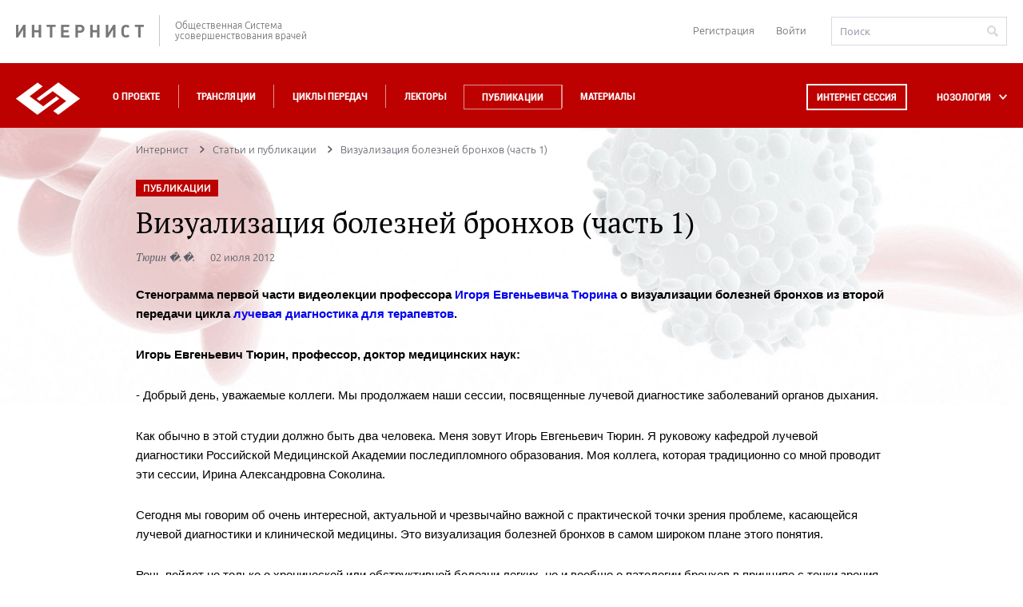

--- FILE ---
content_type: text/html; charset=UTF-8
request_url: https://internist.ru/publications/detail/vizualizaciya-bolezney-bronhov-%28chast-1%29/
body_size: 26885
content:
<!DOCTYPE html>
<html lang="ru">
<head>
    <meta charset="utf-8">
    <meta http-equiv="X-UA-Compatible" content="IE=edge">
    <meta name="viewport" content="width=device-width, initial-scale=1.0"/>

    <title>Визуализация болезней бронхов (часть 1)</title>
    <meta property="og:title" content="Визуализация болезней бронхов (часть 1)">
                                                
                                                                                        <meta http-equiv="Content-Type" content="text/html; charset=UTF-8" />
<meta name="keywords" content="лекции, статьи, новости, новости доказательной медицины, доказательная медицина, клинические исследования, стенограммы" />
<meta name="description" content="Стенограмма первой части видеолекции профессора Игоря Евгеньевича Тюрина о" />
<link href="//cdnjs.cloudflare.com/ajax/libs/fancybox/3.2.5/jquery.fancybox.min.css" type="text/css"  rel="stylesheet" />
<link href="/bitrix/js/socialservices/css/ss.min.css?16856068574772" type="text/css"  rel="stylesheet" />
<link href="/local/templates/.default/components/bitrix/iblock.vote/stars/style.css?14096699091033" type="text/css"  rel="stylesheet" />
<link href="/local/templates/.default/internist_markup/css/reset.css?15797027061313" type="text/css"  data-template-style="true"  rel="stylesheet" />
<link href="/local/templates/.default/internist_markup/css/fonts.css?14817081155202" type="text/css"  data-template-style="true"  rel="stylesheet" />
<link href="/local/templates/.default/internist_markup/css/jquery.bxslider.css?14817081155470" type="text/css"  data-template-style="true"  rel="stylesheet" />
<link href="/local/templates/.default/internist_markup/css/jquery.datepick.css?14817081155490" type="text/css"  data-template-style="true"  rel="stylesheet" />
<link href="/local/templates/.default/internist_markup/css/jquery.fs.scroller.css?14817081152010" type="text/css"  data-template-style="true"  rel="stylesheet" />
<link href="/local/templates/.default/internist_markup/css/jquery.fs.selecter.css?14817081158510" type="text/css"  data-template-style="true"  rel="stylesheet" />
<link href="/local/templates/.default/internist_markup/css/jquery.jscrollpane.css?14817081151499" type="text/css"  data-template-style="true"  rel="stylesheet" />
<link href="/local/templates/.default/internist_markup/css/magnific-popup.css?14817081158322" type="text/css"  data-template-style="true"  rel="stylesheet" />
<link href="/local/templates/.default/internist_markup/css/pace.css?14817081152002" type="text/css"  data-template-style="true"  rel="stylesheet" />
<link href="/local/templates/.default/internist_markup/css/all.css?1724398070161756" type="text/css"  data-template-style="true"  rel="stylesheet" />
<link href="/local/templates/.default/internist_markup/css/additional.css?1734505746657" type="text/css"  data-template-style="true"  rel="stylesheet" />
<link href="/local/templates/.default/components/bitrix/socserv.auth.form/auth/style.css?15735180742011" type="text/css"  data-template-style="true"  rel="stylesheet" />
<link href="/local/templates/inner/styles.css?1640161118380" type="text/css"  data-template-style="true"  rel="stylesheet" />
<link href="/local/templates/inner/template_styles.css?1640161118253" type="text/css"  data-template-style="true"  rel="stylesheet" />
<script>if(!window.BX)window.BX={};if(!window.BX.message)window.BX.message=function(mess){if(typeof mess==='object'){for(let i in mess) {BX.message[i]=mess[i];} return true;}};</script>
<script>(window.BX||top.BX).message({"pull_server_enabled":"N","pull_config_timestamp":1688367966,"shared_worker_allowed":"Y","pull_guest_mode":"N","pull_guest_user_id":0,"pull_worker_mtime":1750081256});(window.BX||top.BX).message({"PULL_OLD_REVISION":"Для продолжения корректной работы с сайтом необходимо перезагрузить страницу."});</script>
<script>(window.BX||top.BX).message({"JS_CORE_LOADING":"Загрузка...","JS_CORE_NO_DATA":"- Нет данных -","JS_CORE_WINDOW_CLOSE":"Закрыть","JS_CORE_WINDOW_EXPAND":"Развернуть","JS_CORE_WINDOW_NARROW":"Свернуть в окно","JS_CORE_WINDOW_SAVE":"Сохранить","JS_CORE_WINDOW_CANCEL":"Отменить","JS_CORE_WINDOW_CONTINUE":"Продолжить","JS_CORE_H":"ч","JS_CORE_M":"м","JS_CORE_S":"с","JSADM_AI_HIDE_EXTRA":"Скрыть лишние","JSADM_AI_ALL_NOTIF":"Показать все","JSADM_AUTH_REQ":"Требуется авторизация!","JS_CORE_WINDOW_AUTH":"Войти","JS_CORE_IMAGE_FULL":"Полный размер"});</script>

<script src="/bitrix/js/main/core/core.min.js?1754640739229643"></script>

<script>BX.Runtime.registerExtension({"name":"main.core","namespace":"BX","loaded":true});</script>
<script>BX.setJSList(["\/bitrix\/js\/main\/core\/core_ajax.js","\/bitrix\/js\/main\/core\/core_promise.js","\/bitrix\/js\/main\/polyfill\/promise\/js\/promise.js","\/bitrix\/js\/main\/loadext\/loadext.js","\/bitrix\/js\/main\/loadext\/extension.js","\/bitrix\/js\/main\/polyfill\/promise\/js\/promise.js","\/bitrix\/js\/main\/polyfill\/find\/js\/find.js","\/bitrix\/js\/main\/polyfill\/includes\/js\/includes.js","\/bitrix\/js\/main\/polyfill\/matches\/js\/matches.js","\/bitrix\/js\/ui\/polyfill\/closest\/js\/closest.js","\/bitrix\/js\/main\/polyfill\/fill\/main.polyfill.fill.js","\/bitrix\/js\/main\/polyfill\/find\/js\/find.js","\/bitrix\/js\/main\/polyfill\/matches\/js\/matches.js","\/bitrix\/js\/main\/polyfill\/core\/dist\/polyfill.bundle.js","\/bitrix\/js\/main\/core\/core.js","\/bitrix\/js\/main\/polyfill\/intersectionobserver\/js\/intersectionobserver.js","\/bitrix\/js\/main\/lazyload\/dist\/lazyload.bundle.js","\/bitrix\/js\/main\/polyfill\/core\/dist\/polyfill.bundle.js","\/bitrix\/js\/main\/parambag\/dist\/parambag.bundle.js"]);
</script>
<script>(window.BX||top.BX).message({"LANGUAGE_ID":"ru","FORMAT_DATE":"DD.MM.YYYY","FORMAT_DATETIME":"DD.MM.YYYY HH:MI:SS","COOKIE_PREFIX":"BX_COOKIE","SERVER_TZ_OFFSET":"10800","UTF_MODE":"Y","SITE_ID":"s1","SITE_DIR":"\/","USER_ID":"","SERVER_TIME":1768955065,"USER_TZ_OFFSET":0,"USER_TZ_AUTO":"Y","bitrix_sessid":"ba0b80e0dc4be833165177ddd10b108d"});</script>


<script src="/bitrix/js/pull/protobuf/protobuf.min.js?165884585776433"></script>
<script src="/bitrix/js/pull/protobuf/model.min.js?165884585714190"></script>
<script src="/bitrix/js/main/core/core_promise.min.js?15729841932490"></script>
<script src="/bitrix/js/rest/client/rest.client.min.js?16588503809240"></script>
<script src="/bitrix/js/pull/client/pull.client.min.js?175008125749849"></script>
<script src="//yastatic.net/es5-shims/0.0.2/es5-shims.min.js"></script>
<script src="//yastatic.net/share2/share.js"></script>
<script src="/bitrix/js/main/cphttprequest.min.js?15729764623623"></script>
<script src="/bitrix/js/socialservices/ss.js?14096699101419"></script>
<link rel="canonical" href="http://internist.ru/publications/detail/vizualizaciya-bolezney-bronhov-(chast-1)/"/>
<script data-pace-options='{ "document": true }' src='/local/templates/.default/internist_markup/js/plugins/pace.js'></script>
<script>var ajaxMessages = {wait:"Загрузка..."}</script>



<script src="/local/js/jquery/2.0.0/jquery.js?1688381525240196"></script>
<script src="/local/templates/.default/internist_markup/js/plugins/jquery.plugin.min.js?14817081153209"></script>
<script src="/local/templates/.default/internist_markup/js/plugins/jquery.bxslider.min.js?157100704019368"></script>
<script src="/local/templates/.default/internist_markup/js/plugins/jquery.datepick.min.js?148170811537033"></script>
<script src="/local/templates/.default/internist_markup/js/plugins/jquery.datepick-ru.js?14817081151496"></script>
<script src="/local/templates/.default/internist_markup/js/plugins/jquery.fs.scroller.js?148170811513667"></script>
<script src="/local/templates/.default/internist_markup/js/plugins/jquery.fs.selecter.min.js?14817081159466"></script>
<script src="/local/templates/.default/internist_markup/js/plugins/jquery.jscrollpane.min.js?148170811514267"></script>
<script src="/local/templates/.default/internist_markup/js/plugins/jquery.knob.js?148170811526906"></script>
<script src="/local/templates/.default/internist_markup/js/plugins/jquery.magnific-popup.min.js?148170811520935"></script>
<script src="/local/templates/.default/internist_markup/js/plugins/jquery.mousewheel.js?14817081157552"></script>
<script src="/local/templates/.default/internist_markup/js/plugins/jquery.sticky.js?14817081152415"></script>
<script src="/local/templates/.default/internist_markup/js/plugins/sly.js?148170811516503"></script>
<script src="/local/templates/.default/internist_markup/js/init.js?157440808117674"></script>
<script src="/local/templates/.default/internist_markup/js/main.js?158400170728692"></script>
<script src="/local/templates/.default/js/main.js?1499419140750"></script>
<script src="/local/templates/.default/internist_markup/js/additional.js?1716807579277"></script>
<script src="/local/templates/.default/internist_markup/js/scroll.js?15695329503975"></script>
<script src="/local/templates/.default/components/bitrix/iblock.vote/stars/script.js?14096699093018"></script>

    <script type="text/javascript" src="//cdnjs.cloudflare.com/ajax/libs/fancybox/3.2.5/jquery.fancybox.min.js"></script>
</head>
<body>


<!--INNERR-->
<div class="b-page b-wide-page" itemscope itemtype="http://schema.org/WebSite">
    <meta itemprop="url" content="https://internist.ru"/>
    <header class="b-header">
        <div class="b-header-container">
            <div class="b-label-wrapper">
                <a class="b-label" href="/">ИНТЕРНИСТ</a>
                <p class="b-label__text">Общественная Система<br/>усовершенствования врачей</p>
            </div>
            <div class="b-header__login">
                
<div class="b-header-login">
            <a href="/register/" class="b-registration-btn">Регистрация</a>
        <a href="/auth/" class="¬b-login-btn">Войти</a>
    </div>                <form action="/search/" method="get" class="b-header-search" itemprop="potentialAction"
                      itemscope itemtype="http://schema.org/SearchAction">
                    <meta itemprop="target" content="https://internist.ru/search/?q={q}"/>
                    <input type="text" class="b-input b-input_search" name="q" value="" placeholder="Поиск"
                           itemprop="query-input">
                    <button class="b-header-search__submit" type="submit"></button>
                </form>
            </div>
        </div>
    </header>
    <nav class="b-navigation js-header">
        <div class="b-header-container">
            <div class="b-wrapper-logo">
                <a class="b-logo" href="/"></a>
            </div>
            <div class="b-menu-wrapper">
                
<ul class='b-menu-list'>
<li class='b-menu-list__item'><a href="/about/">О проекте</a></li>
<li class='b-menu-list__item'><a href="/events/2026_01/#near">Трансляции</a></li>
<li class='b-menu-list__item'><a href="/authoring/">Циклы передач</a></li>
<li class='b-menu-list__item'><a href="/lectors/">Лекторы</a></li>
<li class='b-menu-list__item active'><a href="/publications/">Публикации</a></li>
<li class='b-menu-list__item'><a href="/materialy/">Материалы</a></li>
<li class="b-drop-menu b-drop-menu--mobile">
	<ul class="b-drop-menu-list">
		<li class="b-drop-menu-list__item js-sub-menu"><a href="#">НОЗОЛОГИЯ</a></li>
	</ul>
</li>
<li class="b-header__login b-header__login--mobile">
	
<div class="b-header-login">
            <a href="/register/" class="b-registration-btn">Регистрация</a>
        <a href="/auth/" class="¬b-login-btn">Войти</a>
    </div>	<div class="b-header__search">	
		<form action="/search/" method="get" class="b-header-search">
			<input type="text" class="b-input b-input_search" name="q" value="" placeholder="Поиск">
			<button class="b-header-search__submit" type="submit"></button>
		</form>
	</div>
</li>


</ul>
                <div class="b-drop-menu">
                    <div class="session-button b-menu-list__item">
                        <a class="js-session-schedule" href="#">Интернет сессия</a>
                    </div>
                    <ul class="b-drop-menu-list">
                        <li class="b-drop-menu-list__item js-sub-menu">
                            <a href="#">НОЗОЛОГИЯ</a></li>
                    </ul>
                </div>
            </div>
        </div>
        <div class="clearfix"></div>
        <div class="b-session-schedule-wrapper">
<div class="b-session-schedule b-container">
<table class="b-session-schedule__table">
<caption class="b-session-schedule__caption">Расписание Интернет <br/>Сессий:</caption>
<tbody>
<tr class="b-session-schedule__row">

<td class="b-session-schedule__cell" id="bx_2864729548_901427">
<a href="/events/detail/901427/">
<div class="b-session-schedule__title">
LXXXIV Всероссийская образовательная интернет сессия для врачей</div>
<div class="b-session-schedule__date">
02 декабря 2025</div>
</a>
</td>


<td class="b-session-schedule__cell" id="bx_2864729548_899797">
<a href="/events/detail/899797/">
<div class="b-session-schedule__title">
XV Международный Интернет Конгресс специалистов по внутренним болезням. День 1</div>
<div class="b-session-schedule__date">
09 февраля 2026</div>
</a>
</td>


<td class="b-session-schedule__cell" id="bx_2864729548_901399">
<a href="/events/detail/901399/">
<div class="b-session-schedule__title">
LXXXV Всероссийская образовательная интернет сессия для врачей</div>
<div class="b-session-schedule__date">
10 марта 2026</div>
</a>
</td>

</tr>
<tr class="b-session-schedule__row">

<td class="b-session-schedule__cell" id="bx_2864729548_901400">
<a href="/events/detail/901400/">
<div class="b-session-schedule__title">
LXXXVI Всероссийская образовательная интернет сессия для врачей</div>
<div class="b-session-schedule__date">
12 мая 2026</div>
</a>
</td>


<td class="b-session-schedule__cell" id="bx_2864729548_901405">
<a href="/events/detail/901405/">
<div class="b-session-schedule__title">
LXXXVII Всероссийская образовательная интернет сессия для врачей</div>
<div class="b-session-schedule__date">
08 сентября 2026</div>
</a>
</td>


<td class="b-session-schedule__cell" id="bx_2864729548_901406">
<a href="/events/detail/901406/">
<div class="b-session-schedule__title">
LXXXVIII Всероссийская образовательная интернет сессия для врачей</div>
<div class="b-session-schedule__date">
01 декабря 2026</div>
</a>
</td>

</tr>

<tr><td><br><br><a href="/about/raspisanie-internet-sessiy/" style="color: #ffffff;">Полное расписание</a> | <a href="/print/raspisanie_print_ver.php"  style="color: #ffffff;">Версия для печати</a></td></tr>
</tbody>
</table>
<span class='b-schedule-close js-schedule-close'></span>
</div>

</div>



    <div class="b-sub-menu-holder">
        <div class="b-container b-sub-menu">
            <ul>
                                    <li class="b-sub-menu__item js-sub-menu-item">
	<span class="b-sub-menu__img">	
		<img src="/upload/iblock/535/535a1ea35949f38bf0e998127fb8356b.svg" alt="Аллергология">
		<img src="/upload/iblock/602/602a6c9cfcb1eb9fc04451491832c8b7.svg" alt="Аллергология">
	</span>
                        <a href="/nozology/allergologiya/">Аллергология</a></li>
                                    <li class="b-sub-menu__item js-sub-menu-item">
	<span class="b-sub-menu__img">	
		<img src="/upload/iblock/469/469700ed4b87e597f9ccf9825468862b.svg" alt="Анестезиология и реаниматология">
		<img src="/upload/iblock/f3e/f3e3dc699c73410e4c228cd5d1c0625d.svg" alt="Анестезиология и реаниматология">
	</span>
                        <a href="/nozology/anesteziologiya-i-reanimatologiya/">Анестезиология и реаниматология</a></li>
                                    <li class="b-sub-menu__item js-sub-menu-item">
	<span class="b-sub-menu__img">	
		<img src="/upload/iblock/737/7376c55b32de553017799ebad6d6fb19.svg" alt="Внутренние болезни (Терапия)">
		<img src="/upload/iblock/e24/e24837693834ba06dfcbbfa14509f89d.svg" alt="Внутренние болезни (Терапия)">
	</span>
                        <a href="/nozology/vnutrennie-bolezni/">Внутренние болезни (Терапия)</a></li>
                                    <li class="b-sub-menu__item js-sub-menu-item">
	<span class="b-sub-menu__img">	
		<img src="/upload/iblock/a24/a24f5dcdc8f8e7aa91cac46d505623d5.svg" alt="Гастроэнтерология">
		<img src="/upload/iblock/2af/2af918141e1930db2d02792be35b37d3.svg" alt="Гастроэнтерология">
	</span>
                        <a href="/nozology/gastroenterologiya/">Гастроэнтерология</a></li>
                                    <li class="b-sub-menu__item js-sub-menu-item">
	<span class="b-sub-menu__img">	
		<img src="/upload/iblock/537/5372f0f1cd5676ea0b68d60b66a15d3e.svg" alt="Гематология">
		<img src="/upload/iblock/480/480eae6f500f0c0aa4623f6b74b1fd66.svg" alt="Гематология">
	</span>
                        <a href="/nozology/gematologiya/">Гематология</a></li>
                                    <li class="b-sub-menu__item js-sub-menu-item">
	<span class="b-sub-menu__img">	
		<img src="/upload/iblock/5b7/5b704f21fad44b1e24f5d81e99f2e224.svg" alt="Генетика">
		<img src="/upload/iblock/668/6683578938d6c57b82fb4fc4f8b32cd5.svg" alt="Генетика">
	</span>
                        <a href="/nozology/genetika/">Генетика</a></li>
                                    <li class="b-sub-menu__item js-sub-menu-item">
	<span class="b-sub-menu__img">	
		<img src="/upload/iblock/c83/c83fffae548646b756a3672eea09ca5e.svg" alt="Гепатология">
		<img src="/upload/iblock/5a0/5a073095e9e1a0423961a20642ce2013.svg" alt="Гепатология">
	</span>
                        <a href="/nozology/gepatologiya/">Гепатология</a></li>
                                    <li class="b-sub-menu__item js-sub-menu-item">
	<span class="b-sub-menu__img">	
		<img src="/upload/iblock/c54/c542d82b0256fe47d655e3853e25d21a.svg" alt="Дерматология">
		<img src="/upload/iblock/ec0/ec0e80ad3c5dc64dac6f147f55e3e1c3.svg" alt="Дерматология">
	</span>
                        <a href="/nozology/dermatologiya/">Дерматология</a></li>
                                    <li class="b-sub-menu__item js-sub-menu-item">
	<span class="b-sub-menu__img">	
		<img src="/upload/iblock/78e/78e53502fac8f7c7056f4dd3730648d1.svg" alt="Женское здоровье">
		<img src="/upload/iblock/b98/b984030bbb620277f989ca433014ccc3.svg" alt="Женское здоровье">
	</span>
                        <a href="/nozology/zhenskoe-zdorove/">Женское здоровье</a></li>
                                    <li class="b-sub-menu__item js-sub-menu-item">
	<span class="b-sub-menu__img">	
		<img src="/upload/iblock/900/90080042f6b4648dc69dc59599cbc259.svg" alt="Инфекционные болезни">
		<img src="/upload/iblock/2ba/2ba4e2408b991dc2cf9895bc8ef76482.svg" alt="Инфекционные болезни">
	</span>
                        <a href="/nozology/infektsionnye-bolezni/">Инфекционные болезни</a></li>
                                    <li class="b-sub-menu__item js-sub-menu-item">
	<span class="b-sub-menu__img">	
		<img src="/upload/iblock/67b/e70jj16fmwgueqxy191bt3qu6f98uoba.svg" alt="Кардиология">
		<img src="/upload/iblock/265/n3nl4eidgny7k61sba0syzkocaf8xv9y.svg" alt="Кардиология">
	</span>
                        <a href="/nozology/kardiologiya/">Кардиология</a></li>
                                    <li class="b-sub-menu__item js-sub-menu-item">
	<span class="b-sub-menu__img">	
		<img src="/upload/iblock/395/395961f28b4cab7a21ade0034b3acd5c.svg" alt="Лабораторная диагностика">
		<img src="/upload/iblock/813/813b28927c72d314b7cc0fb97f85a004.svg" alt="Лабораторная диагностика">
	</span>
                        <a href="/nozology/laboratornaya-diagnostika/">Лабораторная диагностика</a></li>
                                    <li class="b-sub-menu__item js-sub-menu-item">
	<span class="b-sub-menu__img">	
		<img src="/upload/iblock/b9f/b9f462ec5098dd86524b60660108e6c1.svg" alt="Неврология">
		<img src="/upload/iblock/199/1990ab8e7cb692258f8130f962b29264.svg" alt="Неврология">
	</span>
                        <a href="/nozology/nevrologiya/">Неврология</a></li>
                                    <li class="b-sub-menu__item js-sub-menu-item">
	<span class="b-sub-menu__img">	
		<img src="/upload/iblock/7aa/7aa779078b5127365baefb4acaf3e71d.svg" alt="Онкология">
		<img src="/upload/iblock/2ef/2efd866b8b4d9caa372493287bba94f5.svg" alt="Онкология">
	</span>
                        <a href="/nozology/onkologiya/">Онкология</a></li>
                                    <li class="b-sub-menu__item js-sub-menu-item">
	<span class="b-sub-menu__img">	
		<img src="/upload/iblock/8a4/8a425808da2ff24e027197c6d0b2a056.svg" alt="Организация здравоохранения">
		<img src="/upload/iblock/cc0/cc0d0fd2d3adae270fca17e71b88ad0a.svg" alt="Организация здравоохранения">
	</span>
                        <a href="/nozology/organizatsiya-zdravookhraneniya/">Организация здравоохранения</a></li>
                                    <li class="b-sub-menu__item js-sub-menu-item">
	<span class="b-sub-menu__img">	
		<img src="/upload/iblock/e1f/e1fe3bef3ce2749a4615264cc641c321.svg" alt="Отоларингология">
		<img src="/upload/iblock/296/2962ddab4d16dba2e91dc8c106b15e2f.svg" alt="Отоларингология">
	</span>
                        <a href="/nozology/otolaringologiya/">Отоларингология</a></li>
                                    <li class="b-sub-menu__item js-sub-menu-item">
	<span class="b-sub-menu__img">	
		<img src="/upload/iblock/f78/f7877fb372c64d2a705199d5bd4c6056.svg" alt="Офтальмология">
		<img src="/upload/iblock/9f3/9f3974efa12bd5158e6f81c3ceb676a3.svg" alt="Офтальмология">
	</span>
                        <a href="/nozology/oftalmologiya/">Офтальмология</a></li>
                                    <li class="b-sub-menu__item js-sub-menu-item">
	<span class="b-sub-menu__img">	
		<img src="/upload/iblock/832/8325d3554a8012e219539c44d2bb1191.svg" alt="Педиатрия">
		<img src="/upload/iblock/c04/c042d4ec063472471d0b293b9107ee3f.svg" alt="Педиатрия">
	</span>
                        <a href="/nozology/pediatriya/">Педиатрия</a></li>
                                    <li class="b-sub-menu__item js-sub-menu-item">
	<span class="b-sub-menu__img">	
		<img src="/upload/iblock/d86/d862be1dbbd15a486f2d1f014af586f0.svg" alt="Эпидемиология, профилактическая медицина">
		<img src="/upload/iblock/80e/80eec481eec92346ec07feae11e309a7.svg" alt="Эпидемиология, профилактическая медицина">
	</span>
                        <a href="/nozology/profilakticheskaya-meditsina/">Эпидемиология, профилактическая медицина</a></li>
                                    <li class="b-sub-menu__item js-sub-menu-item">
	<span class="b-sub-menu__img">	
		<img src="/upload/iblock/77e/77ee928a7f06730ee40cf6b55b691a15.svg" alt="Психиатрия">
		<img src="/upload/iblock/e19/e19305f127110da7ed59001a4149d3f7.svg" alt="Психиатрия">
	</span>
                        <a href="/nozology/psikhiatriya/">Психиатрия</a></li>
                                    <li class="b-sub-menu__item js-sub-menu-item">
	<span class="b-sub-menu__img">	
		<img src="/upload/iblock/d89/d89fbdc285bceefc8687453381ce4a92.svg" alt="Пульмонология">
		<img src="/upload/iblock/204/204dceed7f1c0aa0f1cf1b7750e1a1e3.svg" alt="Пульмонология">
	</span>
                        <a href="/nozology/pulmonologiya/">Пульмонология</a></li>
                                    <li class="b-sub-menu__item js-sub-menu-item">
	<span class="b-sub-menu__img">	
		<img src="/upload/iblock/071/0710b55205e17b854d27ed0f936c7d59.svg" alt="Ревматология">
		<img src="/upload/iblock/6e9/6e9fa51d6fad3d9e5fe7539c41e488a1.svg" alt="Ревматология">
	</span>
                        <a href="/nozology/revmatologiya/">Ревматология</a></li>
                                    <li class="b-sub-menu__item js-sub-menu-item">
	<span class="b-sub-menu__img">	
		<img src="/upload/iblock/22b/22b85464ebbf8645e4f2888cfc048429.svg" alt="Стоматология">
		<img src="/upload/iblock/848/848fbf8e228fc5865636c50ed3abe4fe.svg" alt="Стоматология">
	</span>
                        <a href="/nozology/stomatologiya/">Стоматология</a></li>
                                    <li class="b-sub-menu__item js-sub-menu-item">
	<span class="b-sub-menu__img">	
		<img src="/upload/iblock/2c2/2c2e2bcb309efe642612e827635bd96e.svg" alt="Травматология">
		<img src="/upload/iblock/004/0043e2fd3cd182574896fec9c2ba879f.svg" alt="Травматология">
	</span>
                        <a href="/nozology/travmatologiya/">Травматология</a></li>
                                    <li class="b-sub-menu__item js-sub-menu-item">
	<span class="b-sub-menu__img">	
		<img src="/upload/iblock/d52/d524c84e07ff9f6b2ec71e4a5bea7300.svg" alt="Урология / нефрология">
		<img src="/upload/iblock/a3a/a3ad034bdcfffad00aaaa65f60935746.svg" alt="Урология / нефрология">
	</span>
                        <a href="/nozology/urologiya/">Урология / нефрология</a></li>
                                    <li class="b-sub-menu__item js-sub-menu-item">
	<span class="b-sub-menu__img">	
		<img src="/upload/iblock/12a/x4zkckv0b1txyjr5lm6b92h1v4wlzufg.svg" alt="Гериатрия">
		<img src="/upload/iblock/e5c/olmb6agh0uw27kevcdj734toynwsdl2f.svg" alt="Гериатрия">
	</span>
                        <a href="/nozology/geriatriya/">Гериатрия</a></li>
                                    <li class="b-sub-menu__item js-sub-menu-item">
	<span class="b-sub-menu__img">	
		<img src="/upload/iblock/5cc/5cc50605e717a24eed10a487f76ff606.svg" alt="Функциональная диагностика">
		<img src="/upload/iblock/3ff/3fffe320b5601a273fe1f837db3ace01.svg" alt="Функциональная диагностика">
	</span>
                        <a href="/nozology/funktsionalnaya-diagnostika/">Функциональная диагностика</a></li>
                                    <li class="b-sub-menu__item js-sub-menu-item">
	<span class="b-sub-menu__img">	
		<img src="/upload/iblock/4ea/4ea378f83dc117abc8319925082d539e.svg" alt="Хирургия">
		<img src="/upload/iblock/55e/55e6171a2d7a981b28bb7132a11004e9.svg" alt="Хирургия">
	</span>
                        <a href="/nozology/khirurgiya/">Хирургия</a></li>
                                    <li class="b-sub-menu__item js-sub-menu-item">
	<span class="b-sub-menu__img">	
		<img src="/upload/iblock/419/41975b62b8d9535800fc9486131661d6.svg" alt="Эндокринология">
		<img src="/upload/iblock/4b0/4b0ad993e0a56dd20b7be78be5806675.svg" alt="Эндокринология">
	</span>
                        <a href="/nozology/endokrinologiya/">Эндокринология</a></li>
                                    <li class="b-sub-menu__item js-sub-menu-item">
	<span class="b-sub-menu__img">	
		<img src="/upload/iblock/7bc/7bc586ebb88db1d8f5b8b1cd8e901118.svg" alt="Другие специальности">
		<img src="/upload/iblock/ef2/ef2995a86ddb758112a7176f697c5b9c.svg" alt="Другие специальности">
	</span>
                        <a href="/nozology/drugie-spetsialnosti/">Другие специальности</a></li>
                                    <li class="b-sub-menu__item js-sub-menu-item">
	<span class="b-sub-menu__img">	
		<img src="/upload/iblock/170/170de808b02cd297bf5b1ca168350689.svg" alt="Эндоскопия">
		<img src="/upload/iblock/b1e/b1ea9bfe7fca6bc2fbd9f84c868265c7.svg" alt="Эндоскопия">
	</span>
                        <a href="/nozology/endoskopiya/">Эндоскопия</a></li>
                                    <li class="b-sub-menu__item js-sub-menu-item">
	<span class="b-sub-menu__img">	
		<img src="/upload/iblock/18b/18bf206ce05a8cb3b217ca487b59d223.svg" alt="Фтизиатрия">
		<img src="/upload/iblock/3f3/3f380bada65e6cdc1416fe37c46c5fb3.svg" alt="Фтизиатрия">
	</span>
                        <a href="/nozology/ftiziatriya/">Фтизиатрия</a></li>
                                    <li class="b-sub-menu__item js-sub-menu-item">
	<span class="b-sub-menu__img">	
		<img src="/upload/iblock/1db/1db9011227701fc7cab406af7160ebb9.svg" alt="Рентгенология, Радиология">
		<img src="/upload/iblock/3af/3aff50cc3af3ddf7a610c8f8641efc00.svg" alt="Рентгенология, Радиология">
	</span>
                        <a href="/nozology/rentgenologiya-radiologiya/">Рентгенология, Радиология</a></li>
                            </ul>
            <span class="b-schedule-close b-sub-menu-close js-schedule-close"></span>
        </div>
    </div>
    </nav>
    <div class="b-container js-content b-content-container"style="max-width: 960px;padding-left: 10px;padding-right: 10px;">
<div class="b-breadcrumbs"><ul class="b-breadcrumbs__list" itemscope itemtype="http://schema.org/BreadcrumbList"><li class="b-breadcrumbs__item" itemprop="itemListElement" itemscope itemtype="http://schema.org/ListItem" >
                        <a href="/" title="Интернист" itemprop="item">
                        <span itemprop="name">Интернист</span></a>
                        <meta itemprop="position" content="1">
                    </li><li class="b-breadcrumbs__item" itemprop="itemListElement" itemscope itemtype="http://schema.org/ListItem" >
                        <a href="/publications/" title="Статьи и публикации" itemprop="item">
                        <span itemprop="name">Статьи и публикации</span></a>
                        <meta itemprop="position" content="2">
                    </li><li class="b-breadcrumbs__item" itemprop="itemListElement" itemscope itemtype="http://schema.org/ListItem"><span itemprop="item">Визуализация болезней бронхов (часть 1)</span><meta itemprop="position" content="3">
                    </li></ul></div><aside class="b-aside">
    <div class="b-aside-menu">
<ul class="b-aside-menu__list">
<li class="b-aside-menu__item"><a href="/publications/allergologiya/">АЛЛЕРГОЛОГИЯ</a></li>
<li class="b-aside-menu__item"><a href="/publications/anesteziologiya-i-reanimatologiya/">АНЕСТЕЗИОЛОГИЯ И РЕАНИМАТОЛОГИЯ</a></li>
<li class="b-aside-menu__item"><a href="/publications/vnutrennie-bolezni/">ВНУТРЕННИЕ БОЛЕЗНИ (ТЕРАПИЯ)</a></li>
<li class="b-aside-menu__item"><a href="/publications/gastroenterologiya/">ГАСТРОЭНТЕРОЛОГИЯ</a></li>
<li class="b-aside-menu__item"><a href="/publications/gematologiya/">ГЕМАТОЛОГИЯ</a></li>
<li class="b-aside-menu__item"><a href="/publications/genetika/">ГЕНЕТИКА</a></li>
<li class="b-aside-menu__item"><a href="/publications/gepatologiya/">ГЕПАТОЛОГИЯ</a></li>
<li class="b-aside-menu__item"><a href="/publications/geriatriya/">ГЕРИАТРИЯ</a></li>
<li class="b-aside-menu__item"><a href="/publications/dermatologiya/">ДЕРМАТОЛОГИЯ</a></li>
<li class="b-aside-menu__item"><a href="/publications/drugie-spetsialnosti/">ДРУГИЕ СПЕЦИАЛЬНОСТИ</a></li>
<li class="b-aside-menu__item"><a href="/publications/zhenskoe-zdorove/">ЖЕНСКОЕ ЗДОРОВЬЕ</a></li>
<li class="b-aside-menu__item"><a href="/publications/infektsionnye-bolezni/">ИНФЕКЦИОННЫЕ БОЛЕЗНИ</a></li>
<li class="b-aside-menu__item"><a href="/publications/kardiologiya/">КАРДИОЛОГИЯ</a></li>
<li class="b-aside-menu__item"><a href="/publications/laboratornaya-diagnostika/">ЛАБОРАТОРНАЯ ДИАГНОСТИКА</a></li>
<li class="b-aside-menu__item"><a href="/publications/nevrologiya/">НЕВРОЛОГИЯ</a></li>
<li class="b-aside-menu__item"><a href="/publications/onkologiya/">ОНКОЛОГИЯ</a></li>
<li class="b-aside-menu__item"><a href="/publications/organizatsiya-zdravookhraneniya/">ОРГАНИЗАЦИЯ ЗДРАВООХРАНЕНИЯ</a></li>
<li class="b-aside-menu__item"><a href="/publications/otolaringologiya/">ОТОЛАРИНГОЛОГИЯ</a></li>
<li class="b-aside-menu__item"><a href="/publications/oftalmologiya/">ОФТАЛЬМОЛОГИЯ</a></li>
<li class="b-aside-menu__item"><a href="/publications/pediatriya/">ПЕДИАТРИЯ</a></li>
<li class="b-aside-menu__item"><a href="/publications/psikhiatriya/">ПСИХИАТРИЯ</a></li>
<li class="b-aside-menu__item"><a href="/publications/pulmonologiya/">ПУЛЬМОНОЛОГИЯ</a></li>
<li class="b-aside-menu__item"><a href="/publications/revmatologiya/">РЕВМАТОЛОГИЯ</a></li>
<li class="b-aside-menu__item"><a href="/publications/rentgenologiya-radiologiya/">РЕНТГЕНОЛОГИЯ, РАДИОЛОГИЯ</a></li>
<li class="b-aside-menu__item"><a href="/publications/stomatologiya/">СТОМАТОЛОГИЯ</a></li>
<li class="b-aside-menu__item"><a href="/publications/travmatologiya/">ТРАВМАТОЛОГИЯ</a></li>
<li class="b-aside-menu__item"><a href="/publications/urologiya/">УРОЛОГИЯ / НЕФРОЛОГИЯ</a></li>
<li class="b-aside-menu__item"><a href="/publications/ftiziatriya/">ФТИЗИАТРИЯ</a></li>
<li class="b-aside-menu__item"><a href="/publications/funktsionalnaya-diagnostika/">ФУНКЦИОНАЛЬНАЯ ДИАГНОСТИКА</a></li>
<li class="b-aside-menu__item"><a href="/publications/khirurgiya/">ХИРУРГИЯ</a></li>
<li class="b-aside-menu__item"><a href="/publications/endokrinologiya/">ЭНДОКРИНОЛОГИЯ</a></li>
<li class="b-aside-menu__item"><a href="/publications/endoskopiya/">ЭНДОСКОПИЯ</a></li>
<li class="b-aside-menu__item"><a href="/publications/profilakticheskaya-meditsina/">ЭПИДЕМИОЛОГИЯ, ПРОФИЛАКТИЧЕСКАЯ МЕДИЦИНА</a></li>
</ul>
</div>
<div class="b-internet-session-holder">
 <a href="/">
	<div class="b-internet-session">
		 Всероссийская образовательная интернет-программа для врачей
	</div>
 </a>
</div>
 <a href="/about/raspisanie-internet-sessiy/" class="b-internet-session-schedule">Расписание Интернет-Сессий</a>    <div class="b-topic-broadcast" itemprop="video" itemscope itemtype="http://schema.org/VideoObject">
        <h4 class="b-section-heading">ВИДЕОЗАПИСЬ</h4>
        <div class="b-topic-broadcast__content">
            <a href="/video/detail/5023/">
                <div class="b-video-holder">
                                            <img src="/upload/resize_cache/iblock/c44/140_87_2/c4474ab815d811bb87155be34ca90d10.png" alt="Визуализация болезней бронхов."/>
                        <meta itemprop="thumbnail" content="/upload/resize_cache/iblock/c44/140_87_2/c4474ab815d811bb87155be34ca90d10.png"/>
                                    </div>
            </a>
            <h4 class="b-heading__h4"><a href="/video/detail/5023/"
                                         itemprop="name">Визуализация болезней бронхов.</a></h4>
            <div class="b-topic-broadcast__info">
                                    <span class="b-date">11 апреля 2012</span>
                                            </div>
        </div>
    </div>

<div class="b-section-popular">
<h4 class="b-section-heading">ПОПУЛЯРНОЕ В РАЗДЕЛЕ</h4>
<div class="b-section-popular__content">


<div class="b-section-popular__item" id="bx_1059558187_918136">
<h5 class="b-heading__h5"><a href="/publications/detail/vliyanie-terapii-agonistom-retseptora-glp-1-na-risk-raka-pishchevoda/">Влияние терапии агонистом рецептора ГЛП-1 на риск рака пищевода</a></h5>
<div class="b-publications__info m-publications_slide__info ">
<span class="b-date_noborder">21 января 2026</span>
</div>
</div>


<div class="b-section-popular__item" id="bx_1059558187_918138">
<h5 class="b-heading__h5"><a href="/publications/detail/vliyanie-metilfenidata-na-antropometricheskie-pokazateli-u-patsientov-s-sdvg/">Влияние метилфенидата на антропометрические показатели у пациентов с СДВГ</a></h5>
<div class="b-publications__info m-publications_slide__info ">
<span class="b-date_noborder">21 января 2026</span>
</div>
</div>


<div class="b-section-popular__item" id="bx_1059558187_918137">
<h5 class="b-heading__h5"><a href="/publications/detail/otsutstvie-riska-osteoporoza-na-fone-ingibitora-5-alfa-reduktazy-u-zhenshchin-s-androgennoy-ili-fron/">Отсутствие риска остеопороза на фоне ингибитора 5-альфа-редуктазы у женщин с андрогенной или фронтальной фиброзирующей алопецией</a></h5>
<div class="b-publications__info m-publications_slide__info ">
<span class="b-date_noborder">21 января 2026</span>
</div>
</div>


<div class="b-section-popular__item" id="bx_1059558187_918135">
<h5 class="b-heading__h5"><a href="/publications/detail/snizhenie-riska-gepatotsellyulyarnoy-kartsinomy-na-fone-terapii-ingibitorom-natriy-glyukoznogo-kotra/">Снижение риска гепатоцеллюлярной карциномы на фоне терапии ингибитором натрий-глюкозного котранспортера-2 типа</a></h5>
<div class="b-publications__info m-publications_slide__info ">
<span class="b-date_noborder">21 января 2026</span>
</div>
</div>


<div class="b-section-popular__item" id="bx_1059558187_918114">
<h5 class="b-heading__h5"><a href="/publications/detail/snizhenie-vesa-polozhitelno-otrazhaetsya-na-gistologicheskom-techenii-mazhpb/">Снижение веса положительно отражается на гистологическом течении МАЖПБ</a></h5>
<div class="b-publications__info m-publications_slide__info ">
<span class="b-date_noborder">20 января 2026</span>
</div>
</div>
</div>
</div>
</aside>
<div class="b-content js-scroll-article"  data-next="/publications/detail/otvety-na-voprosy100/"
    data-current="/publications/detail/vizualizaciya-bolezney-bronhov-(chast-1)/"  itemscope itemtype="http://schema.org/Article">
    <meta itemscope
          itemprop="mainEntityOfPage"
          itemType="https://schema.org/WebPage"
          itemid="/publications/detail/vizualizaciya-bolezney-bronhov-(chast-1)/"
          content="">
        <meta itemprop="headline" content="Визуализация болезней бронхов (часть 1)">
    <meta itemprop="inLanguage" content="ru">
    <meta itemprop="dateModified" content="2012-07-02T12:41:26+04:00">
            <div style="display: none;" itemprop="image" itemscope itemtype="https://schema.org/ImageObject">
            <meta itemprop="url" content="https://internist.ru/local/templates/.default/internist_markup/i/label.png">
            <meta itemprop="image" content="https://internist.ru/local/templates/.default/internist_markup/i/label.png">
            <meta itemprop="width" content="160">
            <meta itemprop="height" content="16">
        </div>
        <a href="/publications/index.php"
       class="b-btn-multipurpose b-btn-multipurpose_margin">ПУБЛИКАЦИИ</a>
    <div class="b-publication-detailed__content" id="bx_2057953451_6992">
        <h1 class="b-heading" itemprop="name">Визуализация болезней бронхов (часть 1)</h1>
        <div class="b-info">
                            <div class="b-authors m-authors_fl" itemprop="author">Тюрин �.�.</div>
                        <div class="b-date_noborder" itemprop="datePublished"
                 content="2012-07-02">02 июля 2012</div>
        </div>
        <div itemprop="articleBody" class="b-publication-detailed__content">
            <p><strong>Стенограмма первой части видеолекции профессора <a href="/sessions/lectors/tyurin.html" title="Наши лекторы: Тюрин И.Е.">Игоря Евгеньевича Тюрина</a> о визуализации болезней бронхов из второй передачи цикла <a href="/sessions/events/2012-04-11.html">лучевая диагностика для терапевтов</a>.</strong></p>
<p> </p>
<p><strong>Игорь Евгеньевич Тюрин, профессор, доктор медицинских наук: </strong></p>
<p>- Добрый день, уважаемые коллеги. Мы продолжаем наши сессии, посвященные лучевой диагностике заболеваний органов дыхания.</p>
<p>Как обычно в этой студии должно быть два человека. Меня зовут Игорь Евгеньевич Тюрин. Я руковожу кафедрой лучевой диагностики Российской Медицинской Академии последипломного образования. Моя коллега, которая традиционно со мной проводит эти сессии, Ирина Александровна Соколина.</p>
<p>Сегодня мы говорим об очень интересной, актуальной и чрезвычайно важной с практической точки зрения проблеме, касающейся лучевой диагностики и клинической медицины. Это визуализация болезней бронхов в самом широком плане этого понятия.</p>
<p>Речь пойдет не только о хронической или обструктивной болезни легких, но и вообще о патологии бронхов в принципе с точки зрения лучевой диагностики, оценки этих патологических состояний с помощью различных методов визуализации.</p>
<p>Основное, может быть, наибольшее внимание мы будем уделять обычным рентгенологическим исследованиям, как это принято вообще в пульмонологической практике. Но будем говорить и о современных технологиях, таких как компьютерная томография (КТ), прежде всего, о значении этой технологии для оценки состояния бронхов.</p>
<p>Прежде чем начнем говорить об обструктивных заболеваниях легких (поскольку прошлую сессию мы посвятили целиком и полностью патологии средостений, а в этот раз переходим к патологии органов дыхания), я несколько слово скажу о принципиальном рентгенологическом подходе и подходе лучевых диагностов к интерпретации патологии легких (в данном случае патологии легкого как органа) к тем изменениям, которые мы наблюдаем при различного рода рентгенологических исследованиях.</p>
<p>С позиции рентгенодиагностики мы можем выделять различные синдромы и относиться с позиции синдромальной диагностики к большинству патологических процессов. Если попытаться систематизировать эти изменения в легочной ткани, то мы можем выделить две или даже три больших группы рентгенологических синдромов.</p>
<p>Первая из них обозначается по-разному. Но смысл заключается в том, что в легочной ткани уменьшается количество воздуха. Плотность легочной ткани по каким-либо причинам повышается. Она в большей степени задерживает рентгеновское излучение. Вследствие этого возникает соответствующая скеологическая картина.</p>
<p>Повышение плотности, снижение воздушности. Затенение в самом общем смысле этого слова, которое может захватывать легкое все целиком или почти все целиком, часть легкого, представлять из себя округлые или не совсем правильной формы образования в легочной ткани или изображаться как множественные очаги, от крупных до миллиардных.</p>
<p>Любое уплотнение в легочной ткани, любой формы, любого размера, которое приводит к снижению прозрачности легочных полей.</p>
<p>03:44</p>
<p>Вторая большая группа рентгенологических синдромов или патологических состояний, о которой сегодня пойдет речь, это, наоборот, повышение воздушности легочной ткани или повышение плотности или просветление. Если говорить об идеологической терминологии, которая тоже может захватывать легкое или часть легкого, или представлять из себя отдельные воздушные полости или кистозные образования в легком.</p>
<p>Эти изменения возникают чаще всего в результате избыточного скопления воздуха в легочной ткани. Как часть анатомических изменений и как часть функциональных нарушений. При рентгеновском исследовании мы видим значительную часть этих изменений достаточно отчетливо.</p>
<p>Кроме того, мы можем говорить о патологии легочного рисунка. Или в КТ сейчас это называют ретикулярными изменениями. Изменения, которые локализуются не в альвеолах и даже не внутри альвеол, приводя к вытеснению или, наоборот, накоплению воздуха в легочной ткани, сколько в большей степени к патологии каркаса легкого, патологии легочного интерстиция.</p>
<p>Отсюда ретикулярные, интерстициальные изменения при обычном рентгеновском исследовании на обычных рентгенограммах часто определяются как патология легочного рисунка.</p>
<p>Эти три составные части рентгенологических синдромов могут обозначаться разными терминами. В разных учебниках, книжках вы найдете разные определения. Но принципиально, наверное, большая часть легочных патологий укладывается в эти анатомические понятия.</p>
<p>С другой стороны (это очень важно в отношении сегодняшнего нашего разговора), рентгенологическое и КТ, и любое другое томографическое исследование преследует цель выявления анатомических изменений в легочной ткани. Но есть еще функциональный компонент.</p>
<p>Все патологические изменения, которые возникают в грудной полости и в легочной ткани, в том числе, можно еще рассматривать с точки зрения нарушения функции тех или иных анатомических структур.</p>
<p>05:57</p>
<p>Как правило, в рентгенодиагностике и в лучевой диагностике мы выделяем две большие группы патологических процессов, которые связаны с глобальным изменением функции. Это изменения в бронхиальном дереве, изменения воздухопроводящих путей, которые чаще всего реализуются в процессе обструкции, локальной или генерализованной.</p>
<p>Это обструктивный синдром, в конечном итоге. Он чаще всего приводит либо к повышению воздушности легочной ткани целиком, либо к каким-то локальным изменениям, о которых мы, наверное, будем говорить в следующих занятиях.</p>
<p>Вторая группа патологических процессов &ndash; это нарушение легочного кровообращения. То, что связано с локальными изменениями внутри сосудов (тромбоэмболия легочной артерии). Генерализованные изменения, возникающие при отеках легкого и других патологических процессах.</p>
<p>Функциональные нарушения накладывают очень большой отпечаток на анатомические и морфологические признаки, которые мы выявляем обычно при рентгенологическом исследовании.</p>
<p>Сегодня мы решили начать наш разговор именно с такого не только анатомического, но и в значительной степени функционального понятия как патология бронхов, крупных, мелких, среднего калибра, но патологических состояний, где очень своеобразным, иногда причудливым образом сочетаются и анатомические изменения в самих бронхах и легочной ткани, с одной стороны. Функциональные проявления, которые мы не всегда видим в качестве отдельных анатомических проявлений.</p>
<p>Что касается визуализации, методов, методик исследования, которые допустимы и применяются сегодня для оценки состояния бронхов, бронхиального дерева и вообще функции дыхательной системы...</p>
<p>Рентгенография как основной первоочередной метод, как способ получения изображения всей грудной полости и обоих легких для того, чтобы оценить или выявить патологические изменения.</p>
<p>08:07</p>
<p>Прямая, передняя или боковая, как правило, проекция для полноценной характеристики состояния легочной ткани. Рентгенофункциональные исследования раньше были действительно чрезвычайно популярны (в 1970-е, 1980-е годы).</p>
<p>Начиная от самой простой дыхательной пробы, когда делается снимок или выполняется рентгеноскопия на вдохе и на выдохе, оценивается подвижность диафрагмы и прозрачность легочных полей. Заканчивая очень сложными технологиями, такими как линейная пневмополиграфия или томореспираторная проба. Врачи старшего поколения, наверное, помнят такие своеобразные методики.</p>
<p>Сегодня это применяется уже относительно редко. Эти рентгенофункциональные методики в значительной степени перешли в компетенцию КТ. Линейная томография сегодня применяется для этой цели совсем редко, в виде исключения. Томографические исследования, если используются для оценки бронхиального дерева, то чаще это КТ исследования.</p>
<p>Во всяком случае, нам бы хотелось, чтобы так было. Если лечащий врач или врач-рентгенолог считает необходимым выполнение томографического исследования данного пациента, то лучше выполнить в той ситуации КТ, чтобы получить более объективную, более ценную информацию о характере патологических изменений.</p>
<p>Что касается КТ, то две основных технологии &ndash; высокоразрешающая КТ (пошаговая технология) и многослойная КТ (спиральная технология сканирования) &ndash; о ней расскажу чуть больше. Именно применительно для оценки состояния органов дыхания.</p>
<p><em>(Демонстрация слайда)</em>.</p>
<p>Если речь идет о рентгенографии, то это две стандартные обычные рентгенограммы органов грудной полости. Ничего удивительного в них нет. При рентгеновском исследовании мы выделяем серединную тень, о которой очень подробно говорили на прошлой сессии.</p>
<p>С двух сторон от нее &ndash; легочные поля, на фоне которых видны изображения ребер и изображения легочного рисунка. Это дистомическое разделение сосудистых структур от корня легкого и по направлению к грудной стенке, к висцеральной плевре. Постепенно уменьшающиеся в размере внутрилегочные сосуды, артериальные и венозные, которые создают своеобразную нежную, иногда достаточно хорошо видимую сосудистую сеть на рентгеновских снимках.</p>
<p>10:48</p>
<p>Это нормальная картина. Она воспринимается рентгенологами и пульмонологами как обычная неизмененная рентгенологическая картина состояния органов грудной полости.</p>
<p>Вариантов строения, изображения органов грудной полости огромное количество.</p>
<p><em>(Демонстрация слайда)</em>.</p>
<p>Я специально не стал переводить эти изображения никаким образом в негативный вид, как это бывает при рентгенографии, а показываю то, что иногда или нередко получается при флюорографических исследованиях. В частности, при цифровой флюорографии, где часть рентгенологов предпочитает позитивные изображения.</p>
<p>Два изображения абсолютно нормальных легких. Но конституциональные особенности имеют колоссальное значение в изображении легочной ткани, легочных структур, в расположении диафрагмы, конфигурации грудной полости. Это все влияет на выраженность, характер сосудистого рисунка, легочного рисунка на рентгеновских снимках.</p>
<p>То же самое &ndash; выраженность самого сосудистого рисунка. Здесь сами рентгенологи иногда грешат некоторой гипердиагностикой, называя различные варианты строения сосудистого рисунка. Особенно там, где он чрезмерно выражен. Усилением легочного рисунка или какими-то другими абстрактными общими терминами, за которыми, как правило, не стоит никаких патологических процессов.</p>
<p>Другие рентгенологические штампы, такие как эмфизема или пневмосклероз. Таких вариантов строения сосудистого рисунка в легком огромное количество. Нужно быть очень внимательным, чтобы не совершать гипердиагностики при интерпретации анатомических структур.</p>
<p>12:45</p>
<p>Что касается тонкослойной КТ или высокоразрешающей КТ, то она сегодня имеет огромное значение в интерпретации характера изменений в легочной ткани при патологии бронхов, при обструктивных заболеваниях легких. Обычно это исследование при толщине слоя в 1 мм, которое очень часто выполняется при использовании специального высокоразрешающего алгоритма этой технологии. Отсюда и название этой технологии.</p>
<p>Два основных варианта. Пошаговый протокол, который может быть реализован на любом компьютерном томографе. Спиральное сканирование, для которого необходим компьютерный томограф с многорядным детектором. Или его сейчас называют &laquo;многосрезовый&raquo; или &laquo;многослойный&raquo; компьютерный томограф.</p>
<p>В чем смысл обычной классической высокоразрешающей КТ легких. Он заключается в том, что мы делаем n-ное количество томографических срезов. Обычно 20, 22, 25 срезов через весь объем легких. Но между этими томографическими срезами есть расстояние, которое составляет 10, иногда 15 мм.</p>
<p>Исследование делается на вдохе. Иногда на вдохе и на выдохе, чтобы получить оценку функции дыхания. Но конечным результатом этой процедуры является относительно небольшое количество томограмм, которые позволяют оценить состояние легочной ткани.</p>
<p>Многослойная КТ, которая выполняется на томографах с многорядовым детектором, позволяют в течение одной задержки дыхания получить изображение всей грудной полости. После окончания процесса сканирования разделить объем томографических данных на отдельные томографические слои определенной конфигурации, определенной заданной величины, которую мы хотим получить в результате этого. Таким образом, получить большое количество тонких томографических срезов через весь объем грудной полости.</p>
<p>Пошаговый протокол. Его преимущество &ndash; небольшое количество томографических срезов, относительно высокая скорость исследования. Это исследование, которое выполняется обычно на спине. Задержка дыхания в положении &laquo;на спине&raquo; в задержанном вдохе. Но это может быть исследование в положении &laquo;на животе&raquo;.</p>
<p>Исследование на выдохе, когда мы проводим рентгенофункциональные исследования таким образом. Все возможности, которые мы получаем в этом случае. Они, как правило, достаточны для того, чтобы оценить характер патологии и бронхиального дерева и легочной ткани. Но преимущество, которое получает спиральное сканирование, очень значительно сегодня, поэтому мы используем его все чаще и чаще.</p>
<p>15:37</p>
<p>Большое количество прилегающих томограмм, которые выполняются через весь объем грудной полости, позволяют получать тонкие субмиллиметровые томографические срезы с очень высокой разрешающей способностью. Мы получаем возможность проводить реформацию различного рода, (двухмерную, трехмерную), измерять толщину томографического среза.</p>
<p>Таким образом, получать многопроекционные изображения, в том числе похожие на обычные линейные томограммы. Мы можем сочетать высокоразрешающую КТ с введением контрастного вещества, то есть фактически с выполнением КТ ангиографии. Например, когда речь идет о дифференциальной диагностике патологии бронхиального дерева.</p>
<p>Тромбоэмболии легочной артерии, которые могут иметь очень сходные клинические проявления и проявляться очень сходными рентгенологическими изменениями при рентгеновском исследовании, при КТ.</p>
<p>Почему мы сегодня говорим о том, что трехмерные и двухмерные преобразования имеют большое значение. Бронхи, также как и сосудистые структуры грудной полости, в большинстве своем ориентированы перпендикулярно или под углом к оксиальной плоскости сканирования. Для того чтобы оценить ход, размеры, конфигурацию бронхиальных ветвей, нам нужно последовательно просматривать большое количество оксиальных срезов. Если многосрезовая КТ, то число таких срезов может быть и 200, и 250, и 300, и даже больше. Это требует времени.</p>
<p>Но если вы посмотрите на эту реформацию во фронтальной плоскости, то это нам дает сразу же на одном изображении детальную характеристику характера патологического процесса. В данном случае это расширенные, деформированные, цилиндрические бронхоэктазы в нижней доле левого легкого с фиброзными изменениями в области реберно диафрагмального синуса слева.</p>
<p>Для этого не нужно пошагово просматривать большое количество томографических срезов. Распространенность болезни, локализация изменений, характер видны очень хорошо и детально на одном-двух диагностических изображениях.</p>
<p>17:50</p>
<p>Сейчас с появлением новой техники, более современных аппаратов все больше и чаще прибегают у больных с патологией бронхиального дерева именно к такой технологии.</p>
<p>Еще одна особенность &ndash; это возможность выполнения функциональных исследований. Они были очень популярны в свое время в плане обычных рентгендиагностических исследований. Их смысл заключается в том, что мы делаем исследование на вдохе и на выдохе и сравниваем полученные результаты.</p>
<p>Но при КТ эти результаты гораздо более объективны, наглядны. Сегодня мы все чаще и чаще прибегаем к их помощи.</p>
<p>Исследование на высоте задержанного выдоха традиционно называется экспираторная КТ. Она применяется чаще всего при обструктивных болезнях легких для выявления зон клапанного вздутия.</p>
<p>Это важнейший инструмент дифференциальной диагностики обструктивных нарушений, которые возникают при заболеваниях бронхов, изменений, которые наблюдаются при патологии малого круга кровообращения. Особенно в случаях возникновения хронической тромболической легочной гипертензии. Интерстициальных заболеваний легких, которые тоже могут сопровождаться очень сходными клиническими симптомами, рентгенологическими, томографическими признаками. Здесь эти технологии имеют очень большое значение.</p>
<p><em>(Демонстрация слайда)</em>.</p>
<p>Что мы видим в этой ситуации. Мы наблюдаем два одинаковых томографических среза. Если на вдохе зону патологии можно с трудом предположить на большей или меньшей выраженности легочного рисунка. При исследовании на выдохе легочная ткань уменьшает воздушность. Она становится более светлой.</p>
<p>В тех участках, где нарушена бронхиальная проходимость, где воздух на выдохе не может выйти из альвеол и остается там, также как и при исследовании на вдохе. Мы видим более темные участки. Они четко отграничены от здоровой неизмененной легочной ткани. Они имеют субплевральную локализацию.</p>
<p>Мы имеем возможность предельно точно видеть и четко очертить границы этих участков.</p>
<p>20:06</p>
<p>Если речь идет о лечении такого пациента, то мы можем наблюдать в динамике, насколько эти участки изменяются в размерах (уменьшаются или остаются такими же). Это имеет определенное значение для оценки эффективности проводимого лечения как дополнительная процедура оценки функции внешнего дыхания.</p>
<p>Почему? Здесь мы видим локальные изменения. Не интегральные показатели, а изменения, локализующиеся в определенных долях, сегментах легкого, что иногда имеет принципиально важное значение.</p>
<p>После краткого экскурса в синдромы и методические особенности выполнения КТ и обычного рентгеновского исследования я позволю начать разговор о хронической обструктивной болезни легких и вообще обструктивных болезнях. О том, каким образом они принципиально могут изображаться при рентгенологическом и томографическом исследовании.</p>
<p>Я начну со всем вам хорошо знакомого стандартного определения. Оно говорит о том, что обструктивная болезнь легких &ndash; это хроническое воспалительное заболевание с преимущественным поражением дистальных отделов дыхательных путей, паренхимой легкого. Характеризуется ограничением воздушного потока.</p>
<p>Принципиально важно для нас, что в этом определении сочетается три различных компонента хронической обструктивной болезни легких. Это, с одной стороны, клинические проявления в виде хронического воспалительного заболевания.</p>
<p>С другой стороны, это анатомические изменения и локализация их в дистальных отделах дыхательных путей и паренхимы легкого.</p>
<p>В-третьих, это функциональная характеристика.</p>
<p>Когда мы говорим о значении, цели любого рентгенологического или лучевого исследования применительно к обструктивным болезням, в частности, хронической обструктивной болезни легкого, то мы должны понимать, что эти преимущества, эти задачи локализуются, прежде всего, в средней части определения. Когда мы говорим об анатомических изменениях грудной полости, связанных с развитием обструктивной болезни.</p>
<p>22:14</p>
<p>В меньшей степени это касается клинической характеристики этого состояния. В меньшей степени &ndash; функциональной характеристики. Мы во многих случаях имеем возможность оценить функциональное состояние легочной ткани и провести достаточно точные корреляции рентгеновской картины и функции внешнего дыхания.</p>
<p>Для чего вообще необходимо выполнять рентгенологические или томографические исследования у больных с обструктивными болезнями, возможными, предполагаемыми или уже достоверно точно известными.</p>
<p>Как это не может показаться странным, но эти исследования чаще всего проводятся или назначаются не столько для подтверждения самой болезни, сколько для исключения других патологических состояний, которые могут иметь сходные клинические проявления.</p>
<p>Это действительно так. У большинства больных, у которых возникает хронический кашель или одышка, которую трудно объяснить с точки зрения клинических проявлений, рентгенологическое исследование выполняется, прежде всего, чтобы исключить другие заболевания. Такие как скопление жидкости в плевральной полости, злокачественные новообразования, туберкулезный инфильтрат или какие-то другие жизненно-важные патологические процессы, которые клинически не всегда просто отличить от обструктивных заболеваний легких.</p>
<p>Второе целенаправленное изучение самой обструктивной болезни легких предпринимается в том случае, когда мы хотим выявить отдельные компоненты анатомического поражения, анатомических изменений в грудной полости при этих патологических состояниях.</p>
<p>Здесь речь будет идти о двух основных видах патологии. Это эмфизема. Мы каждый раз пытаемся найти и на рентгеновских снимках, и на КТ признаки эмфиземы как анатомического, морфологического состояния.</p>
<p>С другой стороны, это выявление и определение локализации бронхоэктазов, что имеет значение и для ведения такого рода пациентов, и для определения дальнейшей диагностической тактики.</p>
<p>Сегодня Ирина Александровна будет более подробно говорить о том, что касается бронхоэктазов. Я через некоторое время покажу несколько слайдов, касающихся диагностики эмфиземы, с точки зрения обычного рентгеновского исследования и КТ. Но это возможное показание для проведения диагностических лучевых исследований. Выявление сложнее.</p>
<p>Я рискну предположить, что большинство пациентов с обструктивными болезнями легких оказываются в рентгеновских кабинетах или в кабинетах КТ именно в тот момент, когда у них возникает осложнение или обострение основного заболевания патологического процесса.</p>
<p>В этот момент врачу-рентгенологу с лечащим врачом-пульмонологом необходимо решить вопрос: это обострение самого процесса либо это осложнение чего-то еще. Прежде всего, это инфекционные осложнения (пневмония). Это инфекционный процесс в нижних дыхательных путях, типа бронхиолита, который сегодня достаточно уверенно и наглядно выявляется с помощью КТ.</p>
<p>Это формирование пневмоторакса, который ухудшает состояние пациента, изменяет клиническую картину и так далее.</p>        </div>
    </div>
    <div class="ya-share2" data-services="vkontakte,odnoklassniki" data-counter=""></div>

<div style="display: none;" itemprop="publisher" itemscope itemtype="https://schema.org/Organization">
    <div style="display: none;" itemprop="logo" itemscope itemtype="https://schema.org/ImageObject">
    <meta itemprop="url" content="https://internist.ru/local/templates/.default/internist_markup/i/label.png">
    <meta itemprop="image" content="https://internist.ru/local/templates/.default/internist_markup/i/label.png">
    <meta itemprop="width" content="160">
    <meta itemprop="height" content="16">
</div>
    <meta itemprop="sameAs" content="https://www.youtube.com/channel/UCCaFqJPJssfCAPgT-yU-AoQ">
    <meta itemprop="sameAs" content="https://www.facebook.com/groups/881360018543017/">
    <meta itemprop="sameAs" content="https://vk.com/internistru">
    <meta itemprop="address" content="109029, Россия, Москва, ул. Нижегородская, д. 32, стр. 4, эт. 2, оф. 255">
    <meta itemprop="telephone" content="+74957302026">
    <meta itemprop="name" content="internist.ru">
    <meta itemprop="url" content="https://internist.ru">
</div><script>if (window.location.hash != '' && window.location.hash != '#') top.BX.ajax.history.checkRedirectStart('bxajaxid', 'cd0a960c95a4c4bd0c5f608a14021ea2')</script><div id="comp_cd0a960c95a4c4bd0c5f608a14021ea2"><table align="center" class="bx_item_detail_rating">
	<tr>
		<td>
			<div class="bx_item_rating" itemscope itemtype="https://schema.org/Rating">
                <meta itemprop="bestRating" content="5">
                <meta itemprop="worstRating" content="1">
                <meta itemprop="ratingValue" content="4.72">
				<div class="bx_stars_container" style="position: relative;">
                                            <div style="position: absolute;width: 100%;height: 100%;z-index: 103;cursor: pointer;" data-fancybox data-src="#hidden-auth"></div>
                    					<div id="bx_vo_4_6992_sBq3II_stars" class="bx_stars_bg"></div>
					<div id="bx_vo_4_6992_sBq3II_progr" class="bx_stars_progres"></div>
				</div>
			</div>
		</td>
		<td>
			<span id="bx_vo_4_6992_sBq3II_rating" class="bx_stars_rating_votes">(0)</span>
		</td>
	</tr>
</table>
<script>
BX.ready(function(){
	window.bx_vo_4_6992_sBq3II = new JCIblockVoteStars({'progressId':'bx_vo_4_6992_sBq3II_progr','ratingId':'bx_vo_4_6992_sBq3II_rating','starsId':'bx_vo_4_6992_sBq3II_stars','ajaxUrl':'/bitrix/components/bitrix/iblock.vote/component.php','voteId':'6992'});

	window.bx_vo_4_6992_sBq3II.ajaxParams = {'SESSION_PARAMS':'ccd4e8abf813327d24faff9c133f716c','PAGE_PARAMS':{'ELEMENT_ID':'6992'},'sessid':'ba0b80e0dc4be833165177ddd10b108d','AJAX_CALL':'Y'};
	window.bx_vo_4_6992_sBq3II.setValue("114.4");
	window.bx_vo_4_6992_sBq3II.setVotes("28");
});
</script><script>
BX.ready(
	BX.defer(function(){
		if (!!window.bx_vo_4_6992_sBq3II)
		{
			window.bx_vo_4_6992_sBq3II.bindEvents();
		}
	})
);
</script>
</div><script>if (top.BX.ajax.history.bHashCollision) top.BX.ajax.history.checkRedirectFinish('bxajaxid', 'cd0a960c95a4c4bd0c5f608a14021ea2');</script><script>top.BX.ready(BX.defer(function() {window.AJAX_PAGE_STATE = new top.BX.ajax.component('comp_cd0a960c95a4c4bd0c5f608a14021ea2'); top.BX.ajax.history.init(window.AJAX_PAGE_STATE);}))</script></div></div><!-- b-container -->


<div class="b-footer-wrapper">
    <footer class="b-footer b-container">
        <div class="b-footer__top">
            <img class="b-qr-code-image" src="/local/templates/.default/internist_markup/pic/qr-code.jpg" alt="">
            <div class="b-footer-share">
                <h3>Всероссийская Образовательная Интернет-Сессия</h3>
                <div class="b-socials">
                    							<!--
							<a rel="nofollow"  href="https://twitter.com/InternistRu" class="b-socials__link b-socials__link_tw" target="_blank">
								<i class="b-socials__svg m-socials__svg_static">
									<svg version="1.1"  xmlns="http://www.w3.org/2000/svg" xmlns:xlink="http://www.w3.org/1999/xlink" x="0px" y="0px" width="16px" height="13px" viewBox="0 0 16 13" enable-background="new 0 0 16 13" xml:space="preserve">
									<path fill="#FFFFFF" d="M16,1.539c-0.589,0.261-1.221,0.437-1.887,0.517c0.68-0.407,1.2-1.051,1.445-1.816
										c-0.635,0.375-1.338,0.649-2.086,0.796C12.875,0.398,12.021,0,11.078,0C9.264,0,7.794,1.47,7.794,3.282
										c0,0.256,0.029,0.507,0.086,0.748C5.152,3.893,2.733,2.586,1.114,0.6c-0.283,0.486-0.444,1.05-0.444,1.651
										c0,1.138,0.578,2.142,1.46,2.731C1.591,4.965,1.086,4.818,0.643,4.572v0.042c0,1.591,1.131,2.916,2.632,3.219
										C3,7.907,2.71,7.947,2.412,7.947c-0.213,0-0.418-0.021-0.619-0.06c0.419,1.302,1.631,2.253,3.067,2.279
										c-1.123,0.88-2.539,1.404-4.077,1.404c-0.266,0-0.526-0.015-0.783-0.046C1.452,12.457,3.178,13,5.032,13
										c6.038,0,9.34-5.001,9.34-9.337c0-0.143-0.003-0.285-0.009-0.425C15.004,2.776,15.56,2.197,16,1.539"/>
									</svg>
								</i>
								<i class="b-socials__svg m-socials__svg_hover">
									<svg version="1.1"  xmlns="http://www.w3.org/2000/svg" xmlns:xlink="http://www.w3.org/1999/xlink" x="0px" y="0px" width="16px" height="13px" viewBox="0 0 16 13" enable-background="new 0 0 16 13" xml:space="preserve">
									<path fill="#48cab7" d="M16,1.539c-0.589,0.261-1.221,0.437-1.887,0.517c0.68-0.407,1.2-1.051,1.445-1.816
										c-0.635,0.375-1.338,0.649-2.086,0.796C12.875,0.398,12.021,0,11.078,0C9.264,0,7.794,1.47,7.794,3.282
										c0,0.256,0.029,0.507,0.086,0.748C5.152,3.893,2.733,2.586,1.114,0.6c-0.283,0.486-0.444,1.05-0.444,1.651
										c0,1.138,0.578,2.142,1.46,2.731C1.591,4.965,1.086,4.818,0.643,4.572v0.042c0,1.591,1.131,2.916,2.632,3.219
										C3,7.907,2.71,7.947,2.412,7.947c-0.213,0-0.418-0.021-0.619-0.06c0.419,1.302,1.631,2.253,3.067,2.279
										c-1.123,0.88-2.539,1.404-4.077,1.404c-0.266,0-0.526-0.015-0.783-0.046C1.452,12.457,3.178,13,5.032,13
										c6.038,0,9.34-5.001,9.34-9.337c0-0.143-0.003-0.285-0.009-0.425C15.004,2.776,15.56,2.197,16,1.539"/>
									</svg>
								</i>
							</a>
							-->
							<!--							
							<a rel="nofollow"  href="https://www.instagram.com/internist.ru/?hl=ru" class="b-socials__link b-socials__link_insta" target="_blank">
								<i class="b-socials__svg m-socials__svg_static">
									<svg xmlns="http://www.w3.org/2000/svg" width="24" height="24" viewBox="0 0 24 24"><path fill="#FFFFFF" d="M12 2.163c3.204 0 3.584.012 4.85.07 3.252.148 4.771 1.691 4.919 4.919.058 1.265.069 1.645.069 4.849 0 3.205-.012 3.584-.069 4.849-.149 3.225-1.664 4.771-4.919 4.919-1.266.058-1.644.07-4.85.07-3.204 0-3.584-.012-4.849-.07-3.26-.149-4.771-1.699-4.919-4.92-.058-1.265-.07-1.644-.07-4.849 0-3.204.013-3.583.07-4.849.149-3.227 1.664-4.771 4.919-4.919 1.266-.057 1.645-.069 4.849-.069zm0-2.163c-3.259 0-3.667.014-4.947.072-4.358.2-6.78 2.618-6.98 6.98-.059 1.281-.073 1.689-.073 4.948 0 3.259.014 3.668.072 4.948.2 4.358 2.618 6.78 6.98 6.98 1.281.058 1.689.072 4.948.072 3.259 0 3.668-.014 4.948-.072 4.354-.2 6.782-2.618 6.979-6.98.059-1.28.073-1.689.073-4.948 0-3.259-.014-3.667-.072-4.947-.196-4.354-2.617-6.78-6.979-6.98-1.281-.059-1.69-.073-4.949-.073zm0 5.838c-3.403 0-6.162 2.759-6.162 6.162s2.759 6.163 6.162 6.163 6.162-2.759 6.162-6.163c0-3.403-2.759-6.162-6.162-6.162zm0 10.162c-2.209 0-4-1.79-4-4 0-2.209 1.791-4 4-4s4 1.791 4 4c0 2.21-1.791 4-4 4zm6.406-11.845c-.796 0-1.441.645-1.441 1.44s.645 1.44 1.441 1.44c.795 0 1.439-.645 1.439-1.44s-.644-1.44-1.439-1.44z"/></svg>									
								</i>
								<i class="b-socials__svg m-socials__svg_hover">
									<svg xmlns="http://www.w3.org/2000/svg" width="24" height="24" viewBox="0 0 24 24"><path fill="#48cab7" d="M12 2.163c3.204 0 3.584.012 4.85.07 3.252.148 4.771 1.691 4.919 4.919.058 1.265.069 1.645.069 4.849 0 3.205-.012 3.584-.069 4.849-.149 3.225-1.664 4.771-4.919 4.919-1.266.058-1.644.07-4.85.07-3.204 0-3.584-.012-4.849-.07-3.26-.149-4.771-1.699-4.919-4.92-.058-1.265-.07-1.644-.07-4.849 0-3.204.013-3.583.07-4.849.149-3.227 1.664-4.771 4.919-4.919 1.266-.057 1.645-.069 4.849-.069zm0-2.163c-3.259 0-3.667.014-4.947.072-4.358.2-6.78 2.618-6.98 6.98-.059 1.281-.073 1.689-.073 4.948 0 3.259.014 3.668.072 4.948.2 4.358 2.618 6.78 6.98 6.98 1.281.058 1.689.072 4.948.072 3.259 0 3.668-.014 4.948-.072 4.354-.2 6.782-2.618 6.979-6.98.059-1.28.073-1.689.073-4.948 0-3.259-.014-3.667-.072-4.947-.196-4.354-2.617-6.78-6.979-6.98-1.281-.059-1.69-.073-4.949-.073zm0 5.838c-3.403 0-6.162 2.759-6.162 6.162s2.759 6.163 6.162 6.163 6.162-2.759 6.162-6.163c0-3.403-2.759-6.162-6.162-6.162zm0 10.162c-2.209 0-4-1.79-4-4 0-2.209 1.791-4 4-4s4 1.791 4 4c0 2.21-1.791 4-4 4zm6.406-11.845c-.796 0-1.441.645-1.441 1.44s.645 1.44 1.441 1.44c.795 0 1.439-.645 1.439-1.44s-.644-1.44-1.439-1.44z"/></svg>									
								</i>
							</a>
							-->
							
							<a rel="nofollow"  href="https://vk.com/internistru" class="b-socials__link b-socials__link_vk" target="_blank">
								<i class="b-socials__svg m-socials__svg_static">
									<svg xmlns="http://www.w3.org/2000/svg" width="24" height="24" viewBox="0 0 24 24"><path fill="#FFFFFF" class="st0" d="M13.162 18.994c.609 0 .858-.406.851-.915-.031-1.917.714-2.949 2.059-1.604 1.488 1.488 1.796 2.519 3.603 2.519h3.2c.808 0 1.126-.26 1.126-.668 0-.863-1.421-2.386-2.625-3.504-1.686-1.565-1.765-1.602-.313-3.486 1.801-2.339 4.157-5.336 2.073-5.336h-3.981c-.772 0-.828.435-1.103 1.083-.995 2.347-2.886 5.387-3.604 4.922-.751-.485-.407-2.406-.35-5.261.015-.754.011-1.271-1.141-1.539-.629-.145-1.241-.205-1.809-.205-2.273 0-3.841.953-2.95 1.119 1.571.293 1.42 3.692 1.054 5.16-.638 2.556-3.036-2.024-4.035-4.305-.241-.548-.315-.974-1.175-.974h-3.255c-.492 0-.787.16-.787.516 0 .602 2.96 6.72 5.786 9.77 2.756 2.975 5.48 2.708 7.376 2.708z"/></svg>
								</i>
								<i class="b-socials__svg m-socials__svg_hover">
									<svg xmlns="http://www.w3.org/2000/svg" width="24" height="24" viewBox="0 0 24 24"><path fill="#48cab7" class="st0" d="M13.162 18.994c.609 0 .858-.406.851-.915-.031-1.917.714-2.949 2.059-1.604 1.488 1.488 1.796 2.519 3.603 2.519h3.2c.808 0 1.126-.26 1.126-.668 0-.863-1.421-2.386-2.625-3.504-1.686-1.565-1.765-1.602-.313-3.486 1.801-2.339 4.157-5.336 2.073-5.336h-3.981c-.772 0-.828.435-1.103 1.083-.995 2.347-2.886 5.387-3.604 4.922-.751-.485-.407-2.406-.35-5.261.015-.754.011-1.271-1.141-1.539-.629-.145-1.241-.205-1.809-.205-2.273 0-3.841.953-2.95 1.119 1.571.293 1.42 3.692 1.054 5.16-.638 2.556-3.036-2.024-4.035-4.305-.241-.548-.315-.974-1.175-.974h-3.255c-.492 0-.787.16-.787.516 0 .602 2.96 6.72 5.786 9.77 2.756 2.975 5.48 2.708 7.376 2.708z"/></svg>
								</i>
							</a>

							<a rel="nofollow"  href="https://www.youtube.com/channel/UCCaFqJPJssfCAPgT-yU-AoQ" class="b-socials__link b-socials__link_youtube" target="_blank">
								<i class="b-socials__svg m-socials__svg_static">
									<svg xmlns="http://www.w3.org/2000/svg" width="24" height="24" viewBox="0 0 24 24"><path fill="#FFFFFF" d="M19.615 3.184c-3.604-.246-11.631-.245-15.23 0-3.897.266-4.356 2.62-4.385 8.816.029 6.185.484 8.549 4.385 8.816 3.6.245 11.626.246 15.23 0 3.897-.266 4.356-2.62 4.385-8.816-.029-6.185-.484-8.549-4.385-8.816zm-10.615 12.816v-8l8 3.993-8 4.007z"/></svg>
								</i>
								<i class="b-socials__svg m-socials__svg_hover">
									<svg xmlns="http://www.w3.org/2000/svg" width="24" height="24" viewBox="0 0 24 24"><path fill="#48cab7" d="M19.615 3.184c-3.604-.246-11.631-.245-15.23 0-3.897.266-4.356 2.62-4.385 8.816.029 6.185.484 8.549 4.385 8.816 3.6.245 11.626.246 15.23 0 3.897-.266 4.356-2.62 4.385-8.816-.029-6.185-.484-8.549-4.385-8.816zm-10.615 12.816v-8l8 3.993-8 4.007z"/></svg>
								</i>
							</a>

							<!--
							<a rel="nofollow"  href="https://www.facebook.com/internist.ru/" class="b-socials__link b-socials__link_fb" target="_blank">
								<i class="b-socials__svg m-socials__svg_static">
									<svg xmlns="http://www.w3.org/2000/svg" width="24" height="24" viewBox="0 0 24 24"><path fill="#FFFFFF" d="M9 8h-3v4h3v12h5v-12h3.642l.358-4h-4v-1.667c0-.955.192-1.333 1.115-1.333h2.885v-5h-3.808c-3.596 0-5.192 1.583-5.192 4.615v3.385z"/></svg>									
								</i>
								<i class="b-socials__svg m-socials__svg_hover">
									<svg xmlns="http://www.w3.org/2000/svg" width="24" height="24" viewBox="0 0 24 24"><path fill="#48cab7" d="M9 8h-3v4h3v12h5v-12h3.642l.358-4h-4v-1.667c0-.955.192-1.333 1.115-1.333h2.885v-5h-3.808c-3.596 0-5.192 1.583-5.192 4.615v3.385z"/></svg>									
								</i>
							</a>
							-->							
							

							<!--
							<a href="/rss/" class="b-socials__link b-socials__link_rss">
								<i class="b-socials__svg m-socials__svg_static">
									<svg version="1.1"  xmlns="http://www.w3.org/2000/svg" xmlns:xlink="http://www.w3.org/1999/xlink" x="0px" y="0px" width="14px" height="14px" viewBox="0 0 14 14" enable-background="new 0 0 14 14" xml:space="preserve">
									<path fill="#FFFFFF" d="M1.842,13.632c-0.813,0-1.474-0.661-1.474-1.474c0-0.813,0.661-1.474,1.474-1.474
										c0.813,0,1.474,0.66,1.474,1.474C3.316,12.971,2.656,13.632,1.842,13.632 M7.737,14c-0.61,0-1.105-0.495-1.105-1.105
										c0-3.048-2.479-5.525-5.526-5.525C0.496,7.369,0,6.873,0,6.263s0.496-1.105,1.105-1.105c4.267,0,7.736,3.471,7.736,7.737
										C8.841,13.505,8.347,14,7.737,14 M12.894,14c-0.609,0-1.104-0.495-1.104-1.105C11.79,7.003,6.998,2.21,1.105,2.21
										C0.496,2.21,0,1.715,0,1.105C0,0.495,0.496,0,1.105,0C8.216,0,14,5.784,14,12.895C14,13.505,13.505,14,12.894,14"/>
									</svg>
								</i>
								<i class="b-socials__svg m-socials__svg_hover">
									<svg version="1.1"  xmlns="http://www.w3.org/2000/svg" xmlns:xlink="http://www.w3.org/1999/xlink" x="0px" y="0px" width="14px" height="14px" viewBox="0 0 14 14" enable-background="new 0 0 14 14" xml:space="preserve">
									<path fill="#48cab7" d="M1.842,13.632c-0.813,0-1.474-0.661-1.474-1.474c0-0.813,0.661-1.474,1.474-1.474
										c0.813,0,1.474,0.66,1.474,1.474C3.316,12.971,2.656,13.632,1.842,13.632 M7.737,14c-0.61,0-1.105-0.495-1.105-1.105
										c0-3.048-2.479-5.525-5.526-5.525C0.496,7.369,0,6.873,0,6.263s0.496-1.105,1.105-1.105c4.267,0,7.736,3.471,7.736,7.737
										C8.841,13.505,8.347,14,7.737,14 M12.894,14c-0.609,0-1.104-0.495-1.104-1.105C11.79,7.003,6.998,2.21,1.105,2.21
										C0.496,2.21,0,1.715,0,1.105C0,0.495,0.496,0,1.105,0C8.216,0,14,5.784,14,12.895C14,13.505,13.505,14,12.894,14"/>
									</svg>
								</i>
							</a>
							-->                </div>
            </div>
            <div class="b-footer-address-wrapper">
                <address class="b-footer-address">
                    109029, Россия, Москва, ул. Нижегородская, д. 32, стр. 4, эт. 2, оф. 255<a href="/contacts/">открыть схему проезда</a>                </address>
                <address class="b-footer-phone">
                    +7 (495) 730-20-26                </address>
            </div>
            <a href="/sitemap/" class="b-btn b-map-btn">КАРТА САЙТА</a>
        </div>
        <div class="b-footer__bottom">
            <div class="b-footer__bottom-text b-footer__bottom-text_left">
                <p>Информация и материалы, представленные на настоящем сайте, носят научный, справочно-информационный и аналитический характер, предназначены исключительно для специалистов здравоохранения, не направлены на продвижение товаров на рынке и не могут быть использованы в качестве советов или рекомендаций пациенту к применению лекарственных средств и методов лечения без консультации с  лечащим врачом. </p>            </div>
            <div class="b-footer__bottom-text b-footer__bottom-text_right">
                <p>Лекарственные препараты, информация о которых содержится на настоящем сайте, имеют противопоказания, перед их применением необходимо ознакомиться с инструкцией и проконсультироваться со специалистом.</p>            </div>


            <div class="b-footer__bottom-text" style="clear:both;padding-top:10px;">
                <p>Мнение Администрации может не совпадать с мнением авторов и лекторов. Администрация не дает каких-либо гарантий в отношении cайта и его cодержимого, в том числе, без ограничения, в отношении научной ценности, актуальности, точности, полноты, достоверности научных данных представляемых лекторами или соответствия содержимого международным стандартам надлежащей клинической практики и/или медицины основанной на доказательствах. Сайт не несет никакой ответственности за любые рекомендации или мнения, которые могут содержаться, ни за применимость материалов сайта к конкретным клиническим ситуациям. Вся научная информация предоставляется в исходном виде, без гарантий полноты или своевременности.  Администрация прикладывает все усилия, чтобы обеспечить пользователей точной и достоверной информацией, но в то же время не исключает возможности возникновения ошибок.</p>
<br>
<a href="/about/polzovatelskoe-soglashenie/"><span style="color: #ffffff;">Пользовательское соглашение</span></a>            </div>


        </div>
    </footer>
</div><!-- b-footer-wrapper -->
</div><!-- b-page -->

<div style="display: none" id="hidden-auth">
    <script>if (window.location.hash != '' && window.location.hash != '#') top.BX.ajax.history.checkRedirectStart('bxajaxid', 'c97013d927b05b9e9747009924045316')</script><div id="comp_c97013d927b05b9e9747009924045316">
<div class="b-login">
    <h2 class="b-page-heading">Чтобы проголосовать за материал,<br>войдите на сайт<br>или зарегистрируйтесь</h2>
    
    <div class="b-profile-border">
        <div class="b-profile-border__left" style="width: 259px;"></div>
        <div class="b-profile-border__center">Войти через соцсети</div>
        <div class="b-profile-border__right" style="width: 259px;"></div>
    </div>
    
    <div class="bx-auth-serv-icons">
                    
                        
            
                        <a title="Google" href="javascript:void(0)" onclick="BxShowAuthService('GoogleOAuth', '')"               id="bx_auth_href_GoogleOAuth"><i
                        class="bx-ss-icon-w google"><i></i></i></a>
            </div>
    <div class="bx-auth">
        <form method="post" name="bx_auth_services" target="_top"
              action="/publications/detail/vizualizaciya-bolezney-bronhov-(chast-1)/?login=yes">
                                                <div class="bx-auth-service-form" id="bx_auth_serv" style="display:none">
                                                                                                <div id="bx_auth_serv_GoogleOAuth"
                             style="display:none"><a href="javascript:void(0)" onclick="BX.util.popup('https://accounts.google.com/o/oauth2/auth?client_id=9840971411-64m4hmoq5eajl2mkbjtbv3h2aid7q50k.apps.googleusercontent.com&amp;redirect_uri=https%3A%2F%2Finternist.ru%2Fbitrix%2Ftools%2Foauth%2Fgoogle.php&amp;scope=https%3A%2F%2Fwww.googleapis.com%2Fauth%2Fuserinfo.email+https%3A%2F%2Fwww.googleapis.com%2Fauth%2Fuserinfo.profile&amp;response_type=code&amp;access_type=offline&amp;state=provider%3DGoogleOAuth%26site_id%3Ds1%26backurl%3D%252Fpublications%252Fdetail%252Fvizualizaciya-bolezney-bronhov-%2528chast-1%2529%252F%253Fcheck_key%253De395e347a16daea903c7422cc0730822%26mode%3Dopener%26redirect_url%3D%252Fpublications%252Fdetail%252Fvizualizaciya-bolezney-bronhov-%2528chast-1%2529%252F', 580, 400)" class="bx-ss-button google-button"></a><span class="bx-spacer"></span><span>Используйте вашу учетную запись Google для входа на сайт.</span></div>
                                                </div>
                        <input type="hidden" name="auth_service_id" value=""/>
        </form>
    </div>

        <div class="b-profile-border">
            <div class="b-profile-border__left"></div>
            <div class="b-profile-border__center">или</div>
            <div class="b-profile-border__right"></div>
        </div>
    
    <div class="b-login__left">
                <form name="form_auth" class="js-login-form" method="post" target="_top"
              action="/publications/detail/vizualizaciya-bolezney-bronhov-(chast-1)/?login=yes#login">
            <input type="hidden" name="AUTH_FORM" value="Y"/>
            <input type="hidden" name="TYPE" value="AUTH"/>
                                    <label data-error-msg="Введите email" class="b-login__label">
                <span class="b-login__span">Логин</span>
                <input class="b-login__input" type="text" name="USER_LOGIN" maxlength="255"
                       value="" placeholder="Адрес электронной почты"/>
            </label>
            <label class="b-login__label">
                <span class="b-login__span">Пароль</span>
                <input class="b-login__input  js-input-password" type="password" name="USER_PASSWORD" value="">
            </label>
                            <label class="b-checkbox-label b-login__remember">
                    <input class="b-checkbox b-refine-checkbox" name="USER_REMEMBER" value="Y" type="checkbox" value="">
                    <span class="b-checkbox-span">Запомнить меня на этом компьютере</span>
                </label>
                        <button type="submit" class="b-button m-button_blue">ВОЙТИ</button>
        </form>
    </div>
    <div class="b-login-right">
        <span>Нет аккаунта?</span>
        <a class="b-login__reg-init" href="/register/">Зарегистрируйтесь</a>
        <span>Забыли пароль?</span>
        <a href="/publications/detail/vizualizaciya-bolezney-bronhov-(chast-1)/?forgot_password=yes" onclick="BX.ajax.insertToNode('/publications/detail/vizualizaciya-bolezney-bronhov-(chast-1)/?forgot_password=yes&amp;bxajaxid=c97013d927b05b9e9747009924045316', 'comp_c97013d927b05b9e9747009924045316'); return false;"  class="b-login__remind-init" >Напомнить</a>
    </div>
</div></div><script>if (top.BX.ajax.history.bHashCollision) top.BX.ajax.history.checkRedirectFinish('bxajaxid', 'c97013d927b05b9e9747009924045316');</script><script>top.BX.ready(BX.defer(function() {window.AJAX_PAGE_STATE = new top.BX.ajax.component('comp_c97013d927b05b9e9747009924045316'); top.BX.ajax.history.init(window.AJAX_PAGE_STATE);}))</script></div>

<script>
    (function (i, s, o, g, r, a, m) {
        i['GoogleAnalyticsObject'] = r;
        i[r] = i[r] || function () {
            (i[r].q = i[r].q || []).push(arguments)
        }, i[r].l = 1 * new Date();
        a = s.createElement(o),
            m = s.getElementsByTagName(o)[0];
        a.async = 1;
        a.src = g;
        m.parentNode.insertBefore(a, m)
    })(window, document, 'script', 'https://www.google-analytics.com/analytics.js', 'ga');

    ga('create', 'UA-84402603-1', 'auto');
    ga('send', 'pageview');

</script>

<!-- Yandex.Metrika counter -->
<script> (function (d, w, c) {
        (w[c] = w[c] || []).push(function () {
            try {
                w.yaCounter39694325 = new Ya.Metrika({
                    id: 39694325,
                    clickmap: true,
                    trackLinks: true,
                    accurateTrackBounce: true,
                    webvisor: true
                });
            } catch (e) {
            }
        });
        var n = d.getElementsByTagName("script")[0], s = d.createElement("script"), f = function () {
            n.parentNode.insertBefore(s, n);
        };
        s.type = "text/javascript";
        s.async = true;
        s.src = "https://mc.yandex.ru/metrika/watch.js";
        if (w.opera == "[object Opera]") {
            d.addEventListener("DOMContentLoaded", f, false);
        } else {
            f();
        }
    })(document, window, "yandex_metrika_callbacks"); </script>
<noscript>
    <div><img src="https://mc.yandex.ru/watch/39694325" style="position:absolute; left:-9999px;" alt=""/></div>
</noscript> <!-- /Yandex.Metrika counter -->
</body>
</html>


--- FILE ---
content_type: text/css
request_url: https://internist.ru/local/templates/.default/internist_markup/css/all.css?1724398070161756
body_size: 26119
content:
body, html {
    height: 100%;
}

body {
    font: 15px "UbuntuRegular", "Arial", sans-serif;
}

.b-page {
    background: url(../i/page_bg.jpg) no-repeat 0 49px;
    background-size: 100% auto;
}

.b-content-container {
    padding-bottom: 80px;
}

.b-content-container:after {
    content: "";
    display: block;
    clear: both;
}

.b-container {
    max-width: 960px;
    margin: 0 auto;
    padding-left: 10px;
    padding-right: 10px;
}

/*HEADER*/
.b-header {
    width: 100%;
    padding-top: 19px;
    padding-bottom: 17px;
    background: #fff;
    min-height: 79px;
}

.b-header:after {
    content: '';
    display: table;
    width: 100%;
    clear: both;
}

.b-label-wrapper {
    float: left;
}

.b-label {
    width: 180px;
    height: 16px;
    background: url(../i/label.png) no-repeat left center;
    display: block;
    text-indent: -9999px;
    height: 39px;
    float: left;
    padding-right: 20px;
    border-right: 1px solid #c5c8ce;
}

.b-label__text {
    float: left;
    font: 12px "UbuntuLight";
    color: #666666;
    padding-left: 19px;
    padding-top: 6px;
}

.b-header__login {
    overflow: hidden;
    white-space: nowrap;
    float: right;
}

.b-header__login--mobile {
    display: none;
}

.b-header-login {
    line-height: 40px;
    color: #666666;
    font: 13px "UbuntuLight";
    text-decoration: none;
    line-height: 20px;
    display: inline-block;
    vertical-align: middle;;
}

.b-login-name {
    display: inline-block;
    color: #bc0100;
    margin-right: 15px;
    width: 85px;
    overflow: hidden;
    text-overflow: ellipsis;
    vertical-align: bottom;
    white-space: nowrap;
}

.b-header-login a {
    color: #666666;
    font: 13px "UbuntuLight";
    text-decoration: none;
    line-height: 20px;
    margin-right: 24px;
}

.b-header-search {
    margin-left: 4px;
    position: relative;
    display: inline-block;
    vertical-align: middle;
}

.b-input_search {
    height: 36px;
    border: 1px solid #d8dadf;
    padding: 0 30px 0 10px;
    width: 220px;
    margin-top: 2px;
}

.b-input:hover {
    border: 1px solid #9ea3ae;
}

.b-input:focus {
    border: 1px solid #14b9d5;
}

.b-header-search__submit {
    position: absolute;
    right: 10px;
    top: 13px;
    background: url(../svg/magnify-sprite.svg) no-repeat;
    background-size: 20px auto;
    border: none;
    width: 18px;
    height: 18px;
    cursor: pointer;
}

.b-header-search__submit.active {
    background-position: 0px -36px;
}

@media (max-width: 960px) {
    .b-header {
        padding-top: 15px;
        padding-bottom: 10px;
        min-height: 70px;
    }

    .b-header .b-label-wrapper {
        float: none;
        text-align: center;
    }

    .b-header .b-label-wrapper > * {
        float: none;
        display: inline-block;
        vertical-align: middle;
    }

    .b-label__text {
        text-align: left;
        padding-top: 0;
    }

    .b-header__login {
        display: none;
    }

    .b-header__login--mobile {
        display: block;
        float: none;
        width: 95%;
        text-align: left;
        padding-top: 0px;
        margin-left: 11px;
        box-sizing: border-box;
        height: 0;
    }

    .b-menu-list:hover .b-header__login--mobile {
        height: auto;
    }

    .b-header-login a {
        display: block;
        font: 13px "RobotoBoldCondensed";
        text-transform: uppercase;
        color: #fff;
        text-decoration: none;
        line-height: 29px;
        display: block;
        padding: 0 11px 0 0px;
    }

    .b-header-login a:hover {
        color: #ffafaf;
    }
}

/*NAVIGATION*/
.b-wrapper-logo {
    float: left;
}

.b-logo {
    display: block;
    width: 80px;
    height: 41px;
    background: url(../i/logo.png) no-repeat;
    float: left;
}

.m-logo_account {
    background: url(../i/logo_account.png) no-repeat;
    background-size: 80px 41px;
}

.b-logo-text {
    float: left;
    color: #fff;
    font: 8px "UbuntuRegular";
    text-transform: uppercase;
    letter-spacing: 0.5px;
    padding-top: 20px;
    background: url(../i/logo-text.png) no-repeat;
    margin-left: 13px;
    padding-bottom: 13px;
    cursor: pointer;
    position: relative;
    line-height: 12px;
    width: 170px;
}

.m-logo-text_account {
    background: url(../i/logo-text_account.png) no-repeat left top;
    color: #000;
    background-size: 160px 12px;
}

.b-logo-text.active:after {
    background: url(../i/sched-active.png) no-repeat bottom left;
    content: '';
    width: 28px;
    height: 14px;
    position: absolute;
    bottom: 0;
    left: 20px;
}

.b-menu-wrapper {
    float: right;
}

.b-navigation {
    min-height: 81px;
    width: 100%;
    background: #bd0100;
    padding-top: 24px;
}

.b-menu-list {
    border-right: 1px solid #de9392;
    float: left;
    margin-top: 3px;
    padding-right: 10px;
}

.b-menu-list__item {
    float: left;
}

.b-menu-list__item a {
    font: 13px "RobotoBoldCondensed";
    text-transform: uppercase;
    color: #fff;
    text-decoration: none;
    line-height: 29px;
    display: block;
    padding: 0 11px;
}

.b-menu-list__item:hover a {
    color: #ffafaf;
}

.b-menu-list__item.active {
    border: 1px solid #de9392;
}

.b-drop-menu {
    float: right;
}

.b-drop-menu--mobile {
    display: none;
}

.b-drop-menu-list {
    margin-left: 19px;
    height: 54px;
    overflow: hidden;
    margin-top: 3px;
}

.b-drop-menu-list__item {
    height: 100%;
    padding-right: 20px;
    cursor: pointer;
    position: relative;
}

.b-drop-menu-list__item:after {
    content: '';
    width: 10px;
    height: 7px;
    position: absolute;
    top: 12px;
    right: 0px;
    background: url(../svg/arrow-menu-down.svg);
    -webkit-transition: .5s ease-in-out;
    -moz-transition: .5s ease-in-out;
    transition: .5s ease-in-out;
}

.b-drop-menu-list__item.active:after {
    -webkit-transform: rotate(180deg);
    -moz-transform: rotate(180deg);
    -ms-transform: rotate(180deg);
    -o-transform: rotate(180deg);
    transform: rotate(180deg);
}

.b-drop-menu-list__item a {
    font: 13px "RobotoBoldCondensed";
    text-transform: uppercase;
    color: #fff;
    text-decoration: none;
    line-height: 31px;
}

.b-drop-menu-list__item.active a {
    border-bottom: 1px solid #fff
}

.b-schedule-close {
    display: block;
    height: 20px;
    width: 20px;
    background: url(../svg/close_big.svg) no-repeat;
    background-size: 20px auto;
    cursor: pointer;
    position: absolute;
    top: -45px;
    right: 30px;
    -webkit-transition: .3s ease-in-out;
    -moz-transition: .3s ease-in-out;
    transition: .3s ease-in-out;
}

.b-schedule-close:hover {
    background-position: 0px -30px;
    -webkit-transform: rotate(180deg);
    -moz-transform: rotate(180deg);
    -ms-transform: rotate(180deg);
    -o-transform: rotate(180deg);
    transform: rotate(180deg);
}

.b-sub-menu-close {
    top: -70px;
}

.b-session-schedule-wrapper {
    background: rgba(21, 33, 43, 0.9);
    position: absolute;
    color: #fff;
    z-index: 99999;
    padding: 75px 0 50px;
    display: none;
    width: 100%;
}

.b-session-schedule {
    position: relative;
}

.b-session-schedule__table {
    width: 100%;
}

.b-session-schedule__caption {
    font: 22px "UbuntuLight";
    text-align: left;
    margin-bottom: 10px;
}

.b-session-schedule__cell {
    width: 300px;
    margin-right: 20px;
    float: left;
}

.b-session-schedule__cell:hover {
    background: #bd0100;
}

.b-session-schedule__cell a {
    color: #fff;
    display: block;
    padding: 20px 60px 20px 0;
}

.b-session-schedule__row .b-session-schedule__cell:last-child {
    margin-right: 0
}

.b-session-schedule__title {
    padding-left: 20px;
    position: relative;
    line-height: 20px;
}

.b-session-schedule__title:after {
    content: '';
    width: 8px;
    height: 8px;
    background: #bd0100;
    position: absolute;
    top: 5px;
    left: 0;
}

.b-session-schedule__online {
    padding-left: 20px;
    font: 12px "UbuntuRegular";
    text-transform: uppercase;
    line-height: 20px;
    margin-top: 10px;
}

.b-session-schedule__date {
    padding-left: 20px;
    margin-top: 10px;
    font: 13px "UbuntuLight";
}

.b-sub-menu-holder {
    background: rgba(21, 33, 43, 0.9);
    overflow: hidden;
    position: absolute;
    z-index: 99999;
    padding: 100px 0 143px 0;
    display: none;
    width: 100%;
}

.b-sub-menu {
    position: relative;
}

.b-sub-menu__item {
    float: left;
    width: 300px;
    margin-right: 20px;
    background-position: 20px center;
    position: relative;
    display: inline-table;
    height: 92px;
}

.b-sub-menu__item > * {
    display: table-cell;
    vertical-align: middle;
}

.b-sub-menu__item:hover {
    background: #bd0100;
}

.b-sub-menu__item:nth-child(3n+3) {
    margin-right: 0;
}

.b-sub-menu__img {
    width: 80px;
    text-align: center;
}

.b-sub-menu__item img {
    vertical-align: middle;
    margin: auto;
}

.b-sub-menu__item img:nth-child(2) {
}

.b-sub-menu__item a {
    font: 22px "UbuntuLight";
    color: #fff;
    text-align: left;
}

@media (max-width: 1365px) {
    body .b-aside {
        position: fixed;
        overflow: hidden;
        top: 0;
        right: 0;
        width: 0;
        z-index: 100;
        background-color: #fff;
        margin-left: 0px;
        padding-bottom: 15px;
        box-shadow: 0px 0px 10px #ddd;
        -moz-transition: all 0.3s;
        -o-transition: all 0.3s;
        -webkit-transition: all 0.3s;
        transition: all 0.3s;
    }

    .b-aside.open {
        width: 250px;
        overflow: inherit;
        box-shadow: 0px 0px 10px #ddd;
        padding-left: 0;
        overflow-x: auto;
    }

    .b-aside > * {
        width: 250px;
    }

    .b-aside-menu {
        margin-top: 0;
    }

    .b-aside .b-internet-session-holder {
        width: 100%;
        text-align: center;
    }

    .b-aside .b-refine-items,
    .b-aside .b-refine__heading {
        padding: 0 15px;
    }

    .b-aside .b-refine .b-btn {
        margin-left: 15px;
    }

    .b-aside-show {
        width: 26px;
        height: 36px;
        position: fixed;
        display: block;
        top: 50%;
        right: 0px;
        background-color: #bd0100;
        margin-top: -18px;
        z-index: 95;
        border-right: none;
        -moz-transition: all 0.3s;
        -o-transition: all 0.3s;
        -webkit-transition: all 0.3s;
        transition: all 0.3s;
        box-sizing: border-box;
    }

    .b-aside-show:before,
    .b-aside-show:after {
        content: '';
        position: absolute;
        width: 14px;
        height: 2px;
        background-color: #fff;
        left: 6px;
        z-index: -1;
    }

    .b-aside-show:after {
        transform: rotate(45deg);
        bottom: 12px;
    }

    .b-aside-show:before {
        transform: rotate(-45deg);
        top: 13px;
    }

    .b-aside-show.open {
        right: 250px;
    }

    .b-aside-show.open:after {
        transform: rotate(-45deg);
        bottom: 12px;
    }

    .b-aside-show.open:before {
        transform: rotate(45deg);
        top: 13px;
    }

    .b-section-popular {
        width: 100%;
    }

    .b-section-popular h4 {
        padding-left: 10px;
    }

    body .b-section-popular__content {
        padding-left: 10px;
        padding-right: 10px;
    }
}

@media (max-width: 960px) {
    .b-navigation {
        position: relative;
        z-index: 99;
        padding-top: 18px;
    }

    .b-menu-wrapper {
        position: absolute;
        right: 10px;
        z-index: 10;
    }

    .b-menu-list {
        text-align: right;
        background: #bd0100;
        position: relative;
        margin-top: 63px;
        border-right: 0;
        z-index: 100;;
    }

    .b-menu-list:before {
        content: '≡';
        display: inline-block;
        color: #fff;
        font-size: 28px;
        cursor: pointer;
        position: absolute;
        top: -61px;
        right: 11px;
        height: 61px;
        width: 37px;;
        /* font-weight: bold; */
    }

    .b-menu-list__item,
    .b-menu-list__item.active,
    .b-drop-menu-list,
    .b-header-login a {
        float: none;
        text-align: left;
        transition: all 0.3s;
        overflow: hidden;
        height: 0;
        margin: 0;
        box-sizing: border-box;
        border: none;
    }

    .b-menu-list:hover .b-menu-list__item,
    .b-menu-list:hover .b-drop-menu-list,
    .b-menu-list:hover .b-header-login a {
        height: 30px;
        opacity: 1;
    }

    .b-menu-list:hover .b-menu-list__item.active {
        border: 1px solid #de9392;
        margin-left: 8px;
        padding-left: 0;
    }

    .b-sub-menu-holder, .b-session-schedule-wrapper {
        padding: 46px 0;
        position: absolute;
        z-index: 100;
        background: rgba(21, 33, 43, 1);
        text-align: center;
    }

    .b-sub-menu-close, .b-schedule-close {
        top: -30px;
        right: 20px;
    }

    .b-sub-menu__item {
        display: inline-block;
        vertical-align: top;
        padding: 17px 10px;
        width: 45%;
        float: none;
    }

    .b-sub-menu__item:after {
    }

    .b-sub-menu__item img {
    }

    .b-sub-menu__item a {
        font-size: 16px;
        text-indent: initial;
        overflow: hidden;
    }

    .b-drop-menu {
        display: none;
    }

    .b-drop-menu--mobile {
        display: block;
        float: none;
        margin-left: 11px;
    }

    .b-menu-list:hover .b-drop-menu--mobile,
    .b-menu-list:hover .b-header__login--mobile {
        border-top: 1px solid #fff;
    }

    .b-sub-menu__item:nth-child(3n+3) {
        margin-right: 20px;
    }
}

@media (max-width: 550px) {
    .b-navigation {
        padding-top: 15px;
        min-height: 68px;
    }

    .b-navigation .b-wrapper-logo {
        text-align: center;
    }

    .b-navigation .b-wrapper-logo > * {
        float: none;
        display: inline-block;
    }

    .b-navigation .b-wrapper-logo .b-logo {
        width: 54px;
        background-size: contain;
    }

    .b-navigation .b-wrapper-logo .b-logo-text {
        width: 162px;
        font-size: 7px;
        text-align: left;

    }

    .b-navigation .b-wrapper-logo:after {
        content: '';
        display: table;
        width: 100%;
        clear: both;
    }

    .b-sub-menu-holder {
    }

    .b-menu-list {
        margin-top: 54px;
        /* right: initial; */
    }

    .b-header .b-label-wrapper {
        border-bottom: none;
    }

    .b-header .b-label-wrapper > * {
        text-align: center;
    }

    .b-header .b-label {
        display: block;
        height: 25px;
        width: auto;
        border-right: none;
        padding-right: 0;
        background-position: center top;
    }

    .b-header .b-label:after {
        content: '';
        display: block;
        width: 162px;
        border-bottom: 1px solid #c5c8ce;
        margin: 4px auto;
    }

    .b-header__login {
        white-space: initial;
    }

    .b-header-login {
        display: block;
        padding-bottom: 6px;
    }

    .b-header-login a:last-child {
        margin-right: 0;
    }

    .b-menu-list:before {
        top: -51px;
        height: 54px;
    }

    .b-sub-menu__item {
        width: 100%;
    }
}

/*CONTENT*/
.b-content {
    /* width:680px; */
    /* float: left; */
    overflow: hidden;
    display: block;
}

.b-content.b-aside-inner {
    float: left;
    width: 73%;
}

@media (max-width: 960px) {
    .b-content.b-aside-inner {
        width: 70%;
    }
}

@media (max-width: 860px) {
    .b-content.b-aside-inner {
        width: 67%;
    }
}

@media (max-width: 790px) {
    .b-content.b-aside-inner {
        width: 65%;
    }
}

@media (max-width: 760px) {
    .b-content.b-aside-inner {
        width: 100%;
    }
}

/*announce nav*/
.b-announce-nav {
    margin: 30px 0 38px 0;
}

.b-announce-nav__sort {
    font: 15px "UbuntuLight";
    color: #585c64;
    line-height: 15px;
    border-right: 1px solid #9ea3af;
    padding-right: 20px;
    margin-left: 16px;
}

span.b-announce-nav__sort {
    color: #000000;
    margin: 0px;
    padding-right: 17px;
    font-weight: bold;
}

a.b-announce-nav__sort:hover {
    color: #bd0100;
}

.b-announce-nav__sort:last-child {
    border: none;
}

/*b-main-video*/
.b-main-video {
    width: 100%;
    margin-top: 6px;
}

.b-main-video-holder {
    margin-bottom: 26px;
}

/*b-show-sponsor*/
.b-show-sponsor {
    background: #9ea3ae;
    overflow: hidden;
    display: table;
    width: 100%;
}

.b-show-sponsor__text {
    display: table-cell;
    text-transform: uppercase;
    font: 12px "UbuntuMedium";
    padding-left: 19px;
    padding-top: 17px;
    padding-right: 15px;
}

.b-show-sponsor__text span {
    color: #fff;
}

.b-show-sponsor__image-holder {
    display: table-cell;
    vertical-align: top;
    border: 1px solid #9ea3ae;
}

.b-show-sponsor_small {
    background: transparent;
}

.b-show-sponsor_small__text {
    width: 160px;
    padding: 19px 20px 0 0px;
    font-size: 13px;
    letter-spacing: 0.5px;
}

.b-show-sponsor_small__text span {
    color: #010000;
}

.b-show-sponsor_small__image-holder {
    border: none;
    text-align: left;
}

/*b-live-row*/
.b-live-row {
    margin-top: 23px;
}

.b-live-row__online {
    color: #bd0100;
    font: 13px "UbuntuMedium";
    text-transform: uppercase;
    letter-spacing: 0.5px;
    margin-right: 25px;
}

.b-live-row__broadcast-end {
    font: 13px "UbuntuLight";
    color: #585c64;
}

/*b-video-info*/
.b-video-info {
    margin-top: 25px;
    overflow: hidden;
}

.b-video-info__pub-date {
    float: left;
    margin-right: 19px;
}

.b-video-info__views {
    float: left;
    background: url(../svg/views.svg) no-repeat left center;
    padding-left: 22px;
    margin-right: 19px;
}

.b-video-info__duration {
    padding-left: 18px;
    background: url(../svg/clock.svg) no-repeat left center;
    float: left;
}

.b-video-info__duration i {
    color: #48cab7;
}

.b-video-info span {
    color: #585c64;
    font: 13px "UbuntuLight";
}

/*b-main-video-description*/
.b-main-video-description {
    margin-top: 18px;
}

.b-main-video-description__title {
    font: 36px "PTSerifRegular";
    line-height: 44px;
    margin-bottom: 24px;
}

.b-main-video-type__table {
    display: table;
    width: 100%;
    padding-bottom: 25px;
    border-bottom: 1px solid #d8dadf;
}

.b-main-video-type__row {
    display: table-row;
}

.b-main-video-type__cell {
    display: table-cell;
    font: 13px "UbuntuLight";
    line-height: 20px;
    padding-bottom: 10px;
    word-break: break-word;
}

.b-main-video-type__cell_first {
    width: 160px;
    padding-right: 20px;
}

.b-main-video-type__cell a {
    color: #bd0100;
}

.b-main-video-type__cell a:hover {
    text-decoration: underline;
}

.b-main-video-description__text h3 {
    font: 19px "UbuntuLight";
    margin: 31px 0 17px;
    word-break: break-word;
    line-height: 28px;
}

.b-main-video-description__text ol {
    margin-bottom: 16px;
    padding-left: 20px;
    list-style: decimal;
}

.b-main-video-description__text > ol {
    padding-left: 20px;
}

.b-main-video-description__text ul {
    margin-bottom: 16px;
    padding-left: 20px;
}

.b-main-video-description__text > ul {
    padding-left: 0;
}

.b-main-video-description__text ul li {
    padding-left: 45px;
    position: relative;
}

.b-main-video-description__text ul li:before {
    content: '';
    display: block;
    width: 30px;
    height: 5px;
    background: #48cab7;
    position: absolute;
    top: 10px;
    left: 0;
}

.b-main-video-description__text p {
    font: 15px "UbuntuLight";
    line-height: 24px;
    word-break: break-word;
}

/*b-broadcast-participants*/
.b-broadcast-participants {
    margin: 67px 0 0 0;
}

.b-broadcast-participants__heading {
    text-transform: uppercase;
    font: 15px "UbuntuMedium";
    line-height: 20px;
    padding-bottom: 15px;
}

.b-broadcast-participants__list {
    border-top: 5px solid #d8dadf;
}

.b-broadcast-participants__row {
    clear: both;
    overflow: hidden;
}

.b-broadcast-participants__item {
    width: 140px;
    margin-top: 30px;
    float: left;
    margin-right: 20px;
}

.b-broadcast-participants__photo {
    -webkit-border-radius: 999px;
    -moz-border-radius: 999px;
    border-radius: 999px;
    display: block;
    margin-bottom: 13px;
}

.b-broadcast-participants__name {
    font: 15px "PTSerifRegular";
    line-height: 20px;
    color: #000;
}

.b-broadcast-participants__name:hover {
    color: #bd0100;
    text-decoration: underline;
}

/*live broadcasts*/
.b-live-broadcast-holder {
    min-height: 540px;
    background: url(../i/efir_bg.jpg) no-repeat center 95%;
    background-size: cover;
    overflow: hidden;
    width: 100%;
    position: relative;
}

.b-live-broadcast {
    z-index: 98;
}

.b-live-broadcast:after {
    content: '';
    display: table;
    width: 100%;
    clear: both;
}

.b-live {
    width: 700px;
    margin-top: 85px;
    border: 7px solid #bd0100;
    border-top: none;
    border-bottom: none;
    padding: 42px 50px 62px 53px;
    float: left;
    position: relative;
    left: -60px;
}

.m-live_main {
    padding: 57px 50px 66px 53px;
}

.m-live_blue {
    border-color: #455c70;
}

.m-live_small {
    width: 680px;
    left: 0;
    margin: 0px;
}

/*top border*/
.b-live__top-border {
    position: absolute;
    top: 0;
    width: 700px;
    left: -7px;
}

.m-live_small__top-border {
    width: 680px;
}

.b-live-top-border__left-holder {
    float: left;
}

.b-live-top-border__left {
    float: left;
    height: 7px;
    background: #bd0100;
    width: 60px;
}

.b-live-top-border__right {
    float: left;
    height: 7px;
    background: #bd0100;
    right: 0;
    position: absolute;
}

.b-live-top-border__left_blue {
    background: #455c70;
}

.b-live-top-border__right_blue {
    background: #455c70;
}

.b-online-now {
    padding: 0 18px;
    font: 12px "UbuntuMedium";
    color: #bd0100;
    text-transform: uppercase;
    line-height: 20px;
    float: left;
    letter-spacing: 1.3px;
    margin-top: -7px;
}

.b-online-now_blue {
    color: #455c70;
}

/*/top border*/
/*bottom border*/
.b-live__bottom-border {
    position: absolute;
    top: 100%;
    width: 700px;
    left: -7px;
}

.m-live_small__bottom-border {
    width: 680px;
}

.b-live-bottom-border__left-holder {
    float: left;
}

.b-live-bottom-border__left {
    float: left;
    height: 7px;
    background: #bd0100;
    width: 60px;
}

.b-live-bottom-border__right {
    float: left;
    height: 7px;
    background: #bd0100;
    position: absolute;
    right: 0;
}

.b-live-bottom-border__left_blue {
    background: #455c70;
}

.b-live-bottom-border__right_blue {
    background: #455c70;
}

.b-live__bottom-border__left {
    height: 7px;
    float: left;
    height: 7px;
    background: #bd0100;
    width: 53px;
    margin-top: 26px;
}

.b-live__watch {
    display: block;
    float: left;
    color: #000;
    padding: 0 24px 0 20px;
}

.b-live__watch img {
    margin-right: 20px;
}

/*bottom border*/
.b-live__title {
    font: 36px "PTSerifRegular";
    line-height: 42px;
}

.m-live_main__title {
    font: 42px "PTSerifRegular";
    line-height: 50px;
}

.b-live__title strong {
    font-weight: bold;
    letter-spacing: 0.4px;
}

.m-live_main__title strong {
    letter-spacing: 2.4px;
}

.b-live__finish {
    font: 13px "UbuntuRegular";
    line-height: 22px;
    float: left;
    margin-top: 24px;
    clear: both;
    vertical-align: top;
}

.b-timer-holder {
    display: inline-block;
    margin: 2px 0 0 18px;
    transform: scaleX(-1);
}

.b-live__start {
    font: 19px "UbuntuRegular";
    line-height: 22px;
    float: left;
    margin-top: 10px;
    clear: left;
}

.b-live__time {
    font: 19px "UbuntuRegular";
    float: left;
    clear: left;
    margin-top: 1px;
}

.b-live__before-start {
    color: #585c64;
    font: 13px "UbuntuLight";
    float: left;
    clear: both;
    margin-top: 23px;
}

.b-live__logo {
    padding: 87px 0 0 0;
    font: 8px "UbuntuRegular";
    text-transform: uppercase;
    width: 155px;
    text-align: center;
    line-height: 10px;
    background: url(../i/live-logo.png) no-repeat;
    float: right;
    position: absolute;
    right: 39px;
    bottom: 16px;
}

.b-nearest-broadcasts {
    position: absolute;
    right: 30px;
    width: 260px;
    padding: 38px 20px 35px;
    background: #fff;
    top: 42px;
    z-index: 5;
}

/*b-nearest-broadcasts*/
.b-upcoming-live {
    font: 12px "UbuntuMedium";
    text-transform: uppercase;
    letter-spacing: 1px;
    color: #bd0100;
    margin-bottom: 10px;
    display: block;
}

.b-nearest-broadcasts__item {
    padding-top: 10px;
}

.b-nearest-broadcasts__item-text {
    font: 15px "UbuntuLight";
    line-height: 20px;
    overflow: hidden;
    height: 60px;
    padding-bottom: 5px;
}

.b-nearest-broadcasts__item-text a {
    color: #000;
}

.b-nearest-broadcasts__item-text a:hover {
    text-decoration: underline;
}

.b-nearest-broadcasts__item-info {
    color: #9ea3af;
    font: 13px "UbuntuLight";
    padding-top: 6px;
}

.b-nearest-broadcasts__date {
    padding-right: 10px;
    border-right: 1px solid #9ea3af;
    display: inline-block;
    line-height: 13px;
}

.b-nearest-broadcasts__time {
    padding-left: 3px;
    line-height: 20px;
}

.b-all-broadcasts {
    font: italic 13px "PTSerifItalic";
    color: #585c64;
}

.b-all-broadcasts:hover {
    color: #bd0100;
    text-decoration: underline;
}

/*slider*/
.b-slide-container {
    position: absolute;
    top: 0;
    margin: auto;
    right: 0;
    left: 0;
    max-width: 940px;
}

.b-main-slider__text {
    width: 620px;
}

.b-main-slider__slide-title {
    font: 60px "PTSerifRegular";
    color: #fff;
    width: 620px;
    margin-top: 60px;
}

.b-main-slider__slide-title strong {
    color: #48cab7;
    font-weight: bold;
    font-family: "PTSerifBold"
}

.b-main-slider__slide-small-text {
    font: 19px "UbuntuLight";
    color: #fff;
    width: 350px;
    float: right;
    margin: 40px 35px 0 0;
    position: relative;
}

.b-main-slider__slide-small-text:before {
    content: '';
    width: 60px;
    height: 3px;
    background: #fff;
    position: absolute;
    right: 100%;
    top: 10px;
    margin-right: 20px;
}

/*/slider*/
/*description block on the bottom of the page*/
.b-description {
    clear: both;
    margin: 75px 0 0 0;
    float: left;
}

.b-description__heading {
    font: bold 13px "UbuntuMedium";
    text-transform: uppercase;
    line-height: 20px;
    letter-spacing: 1px;
}

.b-description__text {
    border-top: 1px solid #d8dadf;
    font: 13px "UbuntuLight";
    color: #585c64;
    line-height: 20px;
    margin-top: 15px;
    padding-top: 22px;
}

.b-description__text a {
    color: #bd0100;
}

.b-description__text a:hover {
    text-decoration: underline;
}

.b-description__text p {
    margin-bottom: 10px;
}

.b-description__text p:last-child {
    margin: 0px;
}

.b-description__text strong {
    font: 13px "UbuntuMedium";
}

.b-live-broadcast-holder > .b-live-broadcast {
    max-width: 960px;
    position: relative;
}

@media (max-width: 960px) {
    .b-nearest-broadcasts {
        right: 31px;
        width: 220px;
        padding: 20px;
        top: 20px;
    }

    .b-vertical-slider li {
        max-width: 100%;
    }

    .b-main-slider__text {
        width: 100%;
        padding-right: 270px;
    }

    .b-main-slider__slide-title {
        width: 100%;
        padding-left: 10px;
        font-size: 300%;
    }

    .b-live-broadcast-holder .bx-wrapper img {
        max-width: inherit;
    }

    .b-live__bottom-border {
        margin-top: 0px !important;
    }
}

@media (max-width: 760px) {
    .b-nearest-broadcasts {
        width: 100%;
        padding: 13px;
        top: inherit;;
        position: static;
        bottom: 118px;
    }

    .b-vertical-slider li {
        max-width: 100%;
        width: 100% !important;
    }

    .b-main-slider__text {
        width: 100%;
        padding-right: inherit;;
    }

    .b-main-slider__slide-title {
        width: 100%;
        padding-left: 10px;
        font-size: 250%;
    }

    .b-nearest-broadcasts__item-text {
        height: auto;
    }

    .bx-wrapper .bx-controls-direction a {
        right: -6px;
    }

    .b-live-broadcast-holder .bx-viewport {
        max-height: none;
    }

    .b-live-broadcast-holder .bx-wrapper img {
        max-height: 450px;
    }

    .b-live-broadcast-holder > .b-live-broadcast {
        background-color: #fff;
    }
}

@media (max-width: 550px) {
    .b-main-slider__slide-title {
        font-size: 200%;
    }

    .b-live-broadcast-holder .bx-wrapper img {
        max-height: 400px;
    }

    .b-main-slider__slide-small-text {
        font-size: 16px;
        width: 100%;
        padding: 20px 40px 20px 65px;
        margin: 0;
    }

    .b-main-slider__slide-small-text:before {
        right: inherit;
        left: 10px;
        width: 40px;
        top: 50%;
        margin-top: -1px;
    }
}

/*/description block on the bottom of the page*/
/*pagination*/
.b-pagination {
    clear: both;
    overflow: hidden;
}

.b-pagination__link {
    font: 13px "UbuntuLight";
    color: #9ea3ae;
    display: block;
    width: 40px;
    height: 40px;
    float: left;
    border: 1px solid #9ea3ae;
    line-height: 40px;
    text-align: center;
    margin-right: 10px;
}

.b-pagination__link:hover {
    border: 1px solid #000;
    color: #000;
}

.b-pagination__link_active {
    background: #585c64;
    color: #fff;
    border: none;
}

.b-pagination__link_active:hover {
    color: #fff;
    border: none;
}

.b-pagination__prev {
    background: url(../i/arrows_group_2.png) no-repeat;
    background-position: 14px -75px;
}

.b-pagination__prev:hover {
    background-position: 14px 13px;
}

.b-pagination__next {
    background: url(../i/arrows_group_2.png) no-repeat;
    background-position: -77px -75px;
}

.b-pagination__next:hover {
    background-position: -77px 13px;
}

/*/pagination*/
/*past broadcasts*/
.b-past-broadcasts {
    padding: 73px 5px 40px;
}

.b-past-broadcasts__list {
    margin-top: 15px;
}

.b-past-broadcasts__item {
    display: inline-block;
    width: 220px;
    padding: 40px 20px 37px 0;
    margin-left: 20px;
    vertical-align: top;
    margin-left: 16px;
}

.b-past-broadcasts__item:hover {
    background: #bd0100;
    width: 240px;
    padding-left: 20px;
    margin-left: -4px;
}

.b-past-broadcasts__item:nth-child(4n+1) {
    margin-left: 0px;
}

.b-past-broadcasts__item:nth-child(4n+1):hover {
    margin-left: -20px;
}

.b-past-broadcasts-item__text {
    color: #000;
    font: 19px/24px "UbuntuLight";
    margin: 19px 0;
    clear: left;
}

.b-past-broadcasts__item:hover .b-past-broadcasts-item__text {
    color: #fff;
}

/*past broadcasts*/
/*icons etc*/
.b-date {
    color: #585c64;
    font: 13px/20px "UbuntuLight";
    position: relative;
    padding-right: 10px;
}

.b-date_noborder {
    color: #585c64;
    font: 13px/19px "UbuntuLight";
    position: relative;
    padding-right: 14px;
}

.b-photo {
    color: #585c64;
    font: 13px "UbuntuLight";
    padding-left: 22px;
    background: url(../svg/camera.svg) no-repeat;
}

.b-comments {
    font: 13px "UbuntuLight";
    color: #585c64;
    background: url(../svg/comment.svg) no-repeat 6px 2px;
    padding: 0 0 4px 27px;
}

.b-pdf {
    padding-left: 15px;
    background: url(../svg/document.svg) no-repeat;
    color: #48cab7;
    font: 13px "UbuntuLight";
    display: inline-block;
    margin-left: 15px;
}

.b-views {
    display: inline-block;
    background: url(../svg/views.svg) no-repeat 0 1px;
    padding-left: 20px;
    color: #585c64;
    font: 13px "UbuntuLight";
}

.b-time_icon {
    display: inline-block;
    background: url(../svg/clock.svg) no-repeat 0 2px;
    padding-left: 17px;
    color: #48cab7;
    margin-left: 17px;
}

.b-italic {
    color: #585c64;
    font: italic 13px "PTSerifItalic";
    margin-right: 23px;
}

.b-past-broadcasts__item:hover .b-date {
    color: #fff;
}

.b-past-broadcasts__item:hover .b-date:after {
    background: #fff;
}

.b-time {
    margin-left: 5px;
    color: #48cab7;
    font: 13px/20px "UbuntuLight";
}

.b-past-broadcasts__item:hover .b-time {
    color: #fff;
}

/*/icons etc*/
/*lectors*/
.b-main-lectors-wrapper {
    background: #f6f6f6;
    padding: 0 5px;
}

.b-main-lectors {
    padding: 72px 0 41px;
}

.b-main-lectors__list {
    margin-top: 11px;
}

.b-main-lectors__list:after {
    content: "";
    display: block;
    clear: both;
}

.b-main-lectors__item {
    width: 300px;
    padding: 40px 60px 35px 0px;
    float: left;
    margin-left: 20px;
}

.b-main-lectors__item:hover {
    background: #bd0100;
    width: 320px;
    padding-left: 20px;
    margin-left: 0;
}

.b-main-lectors__item:nth-child(4n+1) {
    margin-left: 0;
}

.b-main-lectors__item:nth-child(4n+1):hover {
    margin-left: -20px;
}

.b-lector {
    overflow: hidden;
    width: 240px;
}

.b-lector__photo {
    float: left;
    margin-right: 20px;
    margin-top: 4px;
}

.b-lector-name {
    font: 17px "PTSerifRegular";
    line-height: 22px;
}

.b-lector-name a {
    color: #000000;
}

.m-lector-name_small {
    font: 15px "PTSerifRegular";
    line-height: 22px;
}

.m-lector-name_small a {
    color: #000000;
}

.m-lector-name_small a:hover {
    color: #bd0100;
    text-decoration: underline;
}

.m-lector-name_programm {
    color: #585c64;
    font: 15px "PTSerifRegular";
}

.m-lector-name_small {
    font: 15px "PTSerifRegular";
    padding-right: 10px;
}

.b-lector-name:hover a {
    color: #bd0100;
    text-decoration: underline;
}

.b-main-lectors__item:hover .b-lector-name a {
    color: #fff;
    text-decoration: none;
}

.b-academic-degree {
    display: block;
    color: #000000;
    font: 13px "UbuntuLight";
    margin-top: 5px;
    line-height: 22px;
}

.b-main-lectors__item:hover .b-academic-degree {
    color: #fff;
}

.b-lectors-item__tag {
    color: #bd0100;
    font: 13px "UbuntuLight";
    margin: 22px 0 10px;
    display: block;
}

.b-main-lectors__item:hover .b-lectors-item__tag {
    color: #fff;
}

.b-lectors-item__text {
    font: 15px "UbuntuLight";
    line-height: 20px;
}

.b-main-lectors__item:hover .b-lectors-item__text {
    color: #fff;
}

/*/lectors*/
/*articles*/
.b-main-articles {
    padding: 75px 5px;
}

.b-main-articles__list {
    margin-top: 37px;
}

.b-main-articles__item {
    float: left;
    width: 300px;
    margin-right: 20px;
}

.b-main-articles__item:nth-child(3n+3) {
    margin-right: 0;
}

.b-article-tag {
    font: 12px "UbuntuRegular";
    text-transform: uppercase;
    line-height: 21px;
    padding: 0 10px;
    color: #fff;
    display: inline-block;
    margin-bottom: 22px;
}

.m-article-tag_red {
    background: #ff3333;
}

.m-article-tag_green {
    background: #4daf7c;
}

.m-article-tag_orange {
    background: #f07436;
}

.m-article-tag_light-blue {
    background: #14b9d5;
}

.m-article-tag_yellow {
    background: #ffba00;
}

.m-article-tag_violet {
    background: #8172a0;
}

.m-article-tag_pink {
    background: #cc3366;
}

.m-article-tag_blue {
    background: #3399cc;
}

.m-article-tag_dark-green {
    background: #009999;
}

.m-article-tag_mr10 {
    margin-right: 10px;
}

.b-main-article-title {
    font: bold 25px "UbuntuRegular";
    line-height: 32px;
    padding-right: 25px;
}

.b-main-article-title a {
    color: #000000;
}

.b-main-article-title:hover a {
    color: #bd0100;
    text-decoration: underline;
}

.b-article-item__text {
    margin: 20px 0;
    font: 15px "UbuntuLight";
    line-height: 20px;
}

.b-article-item__authors {
    color: #9da2ae;
    font: italic 13px "PTSerifItalic";
    padding-right: 45px;
}

/*/articles*/
/*forum img*/
.b-forum-image-wrapper {
    text-align: center;
    overflow: hidden;
}

.b-forum-image-wrapper__text {
    position: absolute;
    top: 0;
    bottom: 0;
    left: 50%;
    margin: auto 0;
    width: 420px;
    color: #fff;
    text-align: left;
    display: table;
    font: 17px "UbuntuLight";
}

.b-forum-image-wrapper__text a {
    color: #fff;
    font: 17px "UbuntuRegular";
}

/*/forum img*/
/*auth broadcasts*/
.b-authors-broadcasts {
    margin-top: 75px;
    overflow: hidden;
    /* padding-bottom: 80px; */
}

.b-authors-broadcasts__list {
    margin-top: 45px;
    overflow: hidden;
}

.b-authors-broadcasts__item {
    width: 220px;
    float: left;
    padding-right: 15px;
    margin-right: 20px;
}

.b-authors-broadcasts__item:nth-child(3n+3) {
    margin-right: 0px;
}

.b-authors-broadcasts__title {
    font: bold 19px "UbuntuRegular";
    margin-top: 6px;
}

.b-authors-broadcasts__title a {
    color: #000000;
}

.b-authors-broadcasts__title:hover a {
    color: #bd0100;
    text-decoration: underline;
}

.b-authors-broadcasts__text {
    margin: 21px 0;
    font: 15px "UbuntuLight";
    line-height: 20px;
}

.b-authors-broadcasts__item_first {
    width: 460px;
    margin-right: 20px;
    float: left;
}

.b-authors-broadcasts__title_first {
    font: bold 25px "UbuntuRegular";
    line-height: 32px;
    padding-right: 25px;
    margin-top: 0;
}

/*aside*/
.b-aside {
    float: right;
    width: 221px;
    margin-left: 25px;
}

.b-aside_left {
    float: left;
    width: 221px;
    margin-right: 25px;
    margin-left: 0;
}

.b-aside_fix {
    height: 100vh;
}

.b-aside_fix .b-aside__wr {
    position: fixed;
    top: 0;
    width: 221px;
    max-height: 100%;
    overflow-y: auto;
    padding: 10px 0;
    /*display: flex;*/
    /*align-items: center;*/
    /*height: 100%;*/
}

.b-aside__wr::-webkit-scrollbar {
    width: 0;
    overflow: hidden;
}

.b-aside_fix-vertical .b-aside__wr {
    display: flex;
    height: 100%;
    align-items: center;
}

.b-aside__headings {
    font: 15px "UbuntuMedium";
    line-height: 20px;
    margin-bottom: 14px;
    text-transform: uppercase;
}

/*b-aside-menu*/
.b-aside-menu {
    border: 1px solid #d8dadf;
    border-top: 5px solid #d8dadf;
    background: #fff;
    margin-bottom: 74px;
    margin-top: 7px;
}

.b-aside-menu__list {
    margin-top: 8px;
    margin-bottom: 11px;
}

.b-aside-menu__item {
    line-height: 48px;
}

.b-aside-menu__item:hover {
    background: #bd0100;
}

.b-aside-menu__item a {
    color: #585c64;
    font: 13px "UbuntuLight";
    line-height: 20px;
    padding: 14px 0px;
    margin: 0 19px;
    display: block;
    box-shadow: inset 0 1px #d8dadf;
    text-transform: uppercase;
}

.b-aside-menu__item:hover a {
    color: #fff;
    box-shadow: none;
}

.b-aside-menu__item:hover + .b-aside-menu__item a {
    box-shadow: none;
}

.b-aside-menu__item:first-child a {
    box-shadow: none;
}

/*/b-aside-menu*/
/*b-refine*/
.b-refine-items {
    border-top: 5px solid #d8dadf;
}

.b-refine__heading {
    font: 17px "UbuntuMedium";
    line-height: 24px;
    margin-bottom: 13px;
}

.b-refine-item__heading {
    padding: 0 0 0 20px;
    background: url(../svg/arrow-right.svg) no-repeat 0 center;
    line-height: 49px;
    cursor: pointer;
    border-bottom: 1px solid #d8dadf;
    font-size: 13px;

}

.b-refine-item__heading:hover {
    background: url(../svg/arrow-right-hover.svg) no-repeat 0 center;
}

.b-refine-item__heading.active {
    border-bottom: none;
    background: url(../svg/arrow-down.svg) no-repeat 0 center;
}

.b-refine-item__heading.active:hover {
    background: url(../svg/arrow-down-hover.svg) no-repeat 0 center;
}

.b-refine-item__content {
    border-bottom: 1px solid #d8dadf;
    padding-bottom: 20px;
    overflow: hidden;
    margin-top: 10px;
}

.b-calendar-interval {
    font: 13px "UbuntuLight";
    color: #585c64;
    margin-top: 25px;
}

.b-calendar-interval__heading {
    font-size: 14px;
    margin-bottom: 16px;
    display: block;
}

.b-calendar-interval__label span {
    line-height: 40px;
}

.b-calendar-interval__label {
    display: block;
    width: 143px;
    clear: both;
    overflow: hidden;
    margin-bottom: 10px;
}

.b-datepick-range {
    border: 1px solid #c0c2c5;
    height: 40px;
    width: 120px;
    background: url(../svg/calendar-sprite.svg) no-repeat 89px 12px;
    background-size: 20px auto;
    padding: 0 10px;
    float: right;
    color: #000;
    font: 13px "UbuntuLight";
}

.b-datepick-range:hover {
    border: 1px solid #9ea3ae;
    background-position: 89px -20px;
}

.b-datepick-range:focus {
    border: 1px solid #14b9d5;
    color: #000;
}

.b-datepick-range_filter {
    width: 130px;
    background: url(../svg/calendar-sprite.svg) no-repeat;
    background-size: 21px auto;
    background-position: 98px 10px;
}

.b-datepick-range_filter:hover {
    background-position: 98px -23.5px;
}

.b-refine-submit {
    border: none;
    height: 40px;
    text-transform: uppercase;
    font: 13px "UbuntuLight";
    background: #455c70;
    color: #fff;
    cursor: pointer;
    padding: 0 35px;
    margin-top: 30px;
}

/*/b-refine*/
/*aside another-video*/
.b-aside__popular-broadcasts__item {
    border-bottom: 1px solid #d8dadf;
    padding-bottom: 25px;
    margin-bottom: 30px;
}

.b-aside__popular-broadcasts__item:last-child {
    border: none;
}

.b-aside__another-video-wrapper {
    margin-bottom: 24px;
}

@media (max-width: 760px) {
    .b-aside__another-video-wrapper {
        padding: 14px;
    }
}

.b-aside__another-video {
    height: 465px;
    margin-top: 26px;
}

.b-aside__another-video__item {
    margin-bottom: 28px;
}

.b-aside__another-video__video {
    height: 88px;
    width: 140px;
    margin-bottom: 10px;
}

.b-aside__another-video__desc {
    font: 13px "UbuntuLight";
    line-height: 20px;
    padding-right: 5px;
    clear: both;
}

/*aside popular-broadcasts*/
.b-aside__popular-broadcasts__video {
    width: 140px;
    height: 87px;
    margin-bottom: 21px;
}

.b-aside__popular-broadcasts {
    border-top: 5px solid #d8dadf;
    padding-top: 30px;
}

.b-aside__popular-broadcasts__title {
    font: 19px "UbuntuLight";
    line-height: 24px;
    padding-right: 40px;
}

.b-aside__popular-broadcasts__pub-date {
    margin-top: 20px;
}

/*/aside*/
/*footer*/
.b-footer-wrapper {
    background: #243647;
    display: table;
    width: 100%;
}

.b-footer {
    padding: 80px 0 40px 0;
    overflow: hidden;
}

.b-footer__top {
    padding-bottom: 50px;
    border-bottom: 1px solid #66737f;
    overflow: hidden;
}

.b-qr-code-image {
    float: left;
    margin-right: 40px;
}

.b-footer-share {
    float: left;
    color: #fff;
    font: 13px "UbuntuRegular";
    text-transform: uppercase;
    width: 130px;
    line-height: 20px;
    margin-top: 5px;
}

.b-socials {
    margin-top: 25px;
}

.b-socials__link {
    float: left;
    -webkit-transition: transform .3s ease-out;
    -moz-transition: transform .3s ease-out;
    transition: transform .3s ease-out;
    position: relative;
}

.b-socials__link_tw {
    height: 14px;
    width: 16px;
    margin-right: 18px;
}

.b-socials__link_fb {
    height: 24px;
    width: 24px;
    margin-right: 5px;
}

.b-socials__link_vk {
    height: 24px;
    width: 24px;
    margin-right: 5px;
}

.b-socials__link_youtube {
    height: 24px;
    width: 24px;
    margin-right: 2px;
}

.b-socials__link_insta {
    height: 24px;
    width: 24px;
    margin-right: 5px;
}

.b-socials__link_rss {
    height: 14px;
    width: 16px;
}

.b-socials__svg {
    position: absolute;
    top: 0px;
    left: 0px;
}

.m-socials__svg_hover {
    opacity: 0;
    -webkit-transition: opacity .3s ease-out;
    -moz-transition: opacity .3s ease-out;
    transition: opacity .3s ease-out;
}

.b-socials__link:hover .m-socials__svg_hover {
    opacity: 1;
}

.b-footer-address-wrapper {
    width: 310px;
    float: left;
    margin-left: 86px;
}

.b-footer-address {
    background: url(../svg/location.svg) no-repeat 0px 5px;
    color: #fff;
    font: 13px "UbuntuLight";
    line-height: 20px;
    margin-bottom: 20px;
    padding-left: 30px;
    margin-top: 3px;
}

.b-footer-address a {
    display: block;
    color: #9ea3ae;
    font: 13px "UbuntuLight";
    line-height: 20px;
}

.b-footer-phone {
    background: url(../svg/phone.svg) no-repeat 0px 5px;
    color: #fff !important;
    font: 13px "UbuntuLight";
    line-height: 20px;
    padding-left: 30px;
}

.b-footer__bottom {
    overflow: hidden;
    padding-top: 30px;
}

.b-map-btn {
    float: right;
    background: #192632;
}

.b-map-btn + .b-map-btn {
    margin-top: 15px;
}

.b-footer__bottom-text {
    color: rgba(255, 255, 255, .4);
    font: 12px "UbuntuRegular";
    line-height: 15px;
}

.b-footer__bottom-text_left {
    float: left;
    width: 520px;
    margin-right: 35px;
}

.b-footer__bottom-text_right {
    float: right;
    width: 385px;
}

@media (max-width: 960px) {
    .b-footer {
        margin-left: 10px;
        margin-right: 10px;
    }

    .b-footer__top .b-qr-code-image {
        display: none;
    }

    .b-footer-address-wrapper {
        margin-left: 40px;
    }

    .b-footer__bottom {
        padding-top: 20px;
    }

    .b-footer__bottom-text {
        width: 100%;
        margin-top: 10px;
    }
}

@media (max-width: 760px) {
    .b-footer {
        padding: 40px 0;
    }

    .b-footer__top {
        padding-bottom: 30px;
    }

    .b-footer-address-wrapper {
        width: 100%;
        margin-left: 0;
        margin-top: 20px;
        margin-bottom: 20px;
        display: inline-block;
        float: none;
    }

    .b-map-btn {
        float: none;
        display: inline-block;
    }

    .b-footer-share {
        margin-top: -2px;
    }

    .b-socials {
        margin-top: 5px;
    }

    .b-content-container {
        padding-bottom: 40px;
    }
}

/*/footer*/
.clearfix {
    clear: both;
}

.b-block-heading {
    overflow: hidden;
}

.b-block-heading__title {
    font: 33px "UbuntuLight";
    text-transform: uppercase;
    float: left;
}

.b-block-heading__title a {
    font: italic 13px "PTSerifItalic";
    text-transform: lowercase;
    margin-left: 15px;
    color: #585c64;
}

.b-block-heading__title a:hover {
    color: #bd0100;
    text-decoration: underline;
}

.b-block-heading__title_mod {
    margin-left: 70px;
}

.b-block-heading__title_mod a {
    display: block;
    text-align: right;
    margin-top: 6px;
}

.b-block-heading__title_mod2 {
    margin-left: 102px;
}

.b-block-heading__title_mod2 a {
    display: block;
    text-align: right;
    margin-top: 6px;
}

.b-block-heading__description {
    float: left;
    max-width: 380px;
    font: 13px "UbuntuLight";
    margin-left: 20px;
    line-height: 22px;
    color: #000;
}

/*breadcrumbs*/
.b-breadcrumbs {
    margin: 20px 0 31px;
}

.b-breadcrumbs__list {
    overflow: hidden;
}

.b-breadcrumbs__item {
    float: left;
    font: 13px "UbuntuLight";
    color: #585c64;
    margin-right: 10px;
}

.b-breadcrumbs__item a {
    font: 13px "UbuntuLight";
    color: #585c64;
    padding-right: 20px;
    background: url(../svg/arrow-right-hover.svg) no-repeat right center;
    background-size: 6px 10px;
}

.b-breadcrumbs__item a:hover {
    color: #bd0100;
}

/*/breadcrumbs*/
/*checkbox*/
.b-checkbox-label {
    display: block;
    margin-bottom: 17px;
}

.b-checkbox {
    position: absolute;
    overflow: hidden;
    clip: rect(0 0 0 0);
    height: 1px;
    width: 1px;
    margin: -1px;
    padding: 0;
    border: 0;
}

.b-checkbox + .b-checkbox-span {
    font: 13px "UbuntuLight";
    padding-left: 20px;
    height: 12px;
    display: block;
    line-height: 10px;
    background-repeat: no-repeat;
    background-position: 0 0;
    vertical-align: middle;
    cursor: pointer;
    background: url(../svg/checkbox-sprite.svg) no-repeat;
    background-size: 12px auto;
    background-position: 0px 0px;
    color: #585c64;
}

.b-checkbox:checked + .b-checkbox-span, .b-checkbox:checked:hover + .b-checkbox-span {
    background-position: 0px -56px;
    color: #000;
}

.b-checkbox:disabled:checked + .b-checkbox-span, .b-checkbox:disabled:checked:hover + .b-checkbox-span {
    background-position: 0px -88px;
}

.b-checkbox:hover + .b-checkbox-span {
    background-position: 0 -29.5px;
    color: #bd0100;
}

.b-checkbox-span:hover {
    color: #bd0100;
}

.b-radio-wrapper {
    margin-top: 12px;
}

.b-radio-label {
    display: block;
    margin-bottom: 20px;
}

.b-radio-label:last-child {
    margin-bottom: -5px;
}

.b-radio {
    position: absolute;
    overflow: hidden;
    clip: rect(0 0 0 0);
    height: 1px;
    width: 1px;
    margin: -1px;
    padding: 0;
    border: 0;
}

.b-radio + .b-radio-span {
    font: 13px "UbuntuLight";
    padding-left: 20px;
    height: 14px;
    display: block;
    line-height: 10px;
    background-repeat: no-repeat;
    vertical-align: middle;
    cursor: pointer;
    background: url(../svg/radio-sprite.svg) no-repeat;
    background-size: 14px auto;
    color: #585c64;
    line-height: 12px;
}

.b-radio-span:hover {
    color: #bd0100;
}

.b-radio:checked + .b-radio-span, .b-radio:checked:hover + .b-radio-span {
    background-position: 0px -53px;
}

.b-radio:disabled:checked + .b-radio-span, .b-radio:disabled:checked:hover + .b-radio-span {
    background-position: 0px -86px;
}

.b-radio:hover + .b-radio-span {
    background-position: 0px -23.5px;
}

.b-custom-scroll {
    width: 220px;
    height: 274px;
    overflow-y: scroll;
    margin-bottom: 8px;
}

/*/checkbox*/
/*series*/
.b-series-holder {
    background: url(../i/bg_series.jpg) no-repeat center;
    overflow: hidden;
    background-size: cover;
}

.b-video-lectures-cycle {
    height: 645px;
    overflow: hidden;
}

.b-series__heading {
    font: 36px "PTSerifRegular";
    width: 560px;
    margin: 17px 0 22px 0;
    line-height: 44px;
}

.b-series__text {
    float: left;
    width: 700px;
    padding-right: 20px;
}

.b-series__intro {
    color: #585c64;
    font: 18.5px "UbuntuRegular";
    line-height: 30px;
}

.b-programm-leader {
    margin-top: 32px;
}

.b-programm-leader__subtitle {
    color: #bd0100;
    text-transform: uppercase;
    font: 14px "UbuntuLight";
    display: block;
    line-height: 10px;
    letter-spacing: .6px;
    margin-bottom: 17px;
}

.b-programm-leader__photo {
    border-left: 5px solid #bd0100;
    padding-left: 15px;
    float: left;
    margin-right: 20px;
}

/*b-series__statistics*/
.b-series__statistics {
    width: 220px;
    float: right;
    margin-top: 47px;
}

.b-series-statistics__item {
    text-align: center;
    margin-bottom: 55px;
}

.b-series-statistics__item a {
    color: #000000;
}

.b-series-statistics__item:hover a {
    color: #bd0100;
}

.b-series-statistics__item:hover span {
    color: #bd0100;
}

.b-series-statistics__item-top {
    margin-bottom: 17px;
}

.b-series-statistics__item-top img {
    margin: 0 auto;
    display: block;
}

.b-series-statistics__item-bottom {
    text-transform: uppercase;
}

.b-big-numbers {
    font: 50px "UbuntuLight";
    line-height: 32px;
    color: #48cab7;
}

/*b-series-content*/
.b-series-content {
    padding-top: 76px;
    overflow: hidden;
}

.b-series-content__text {
    float: left;
    width: 680px;
    line-height: 24px;
}

.b-series-content__text > h1 {
    font-size: 23px;
}

.b-series-content__text > h2 {
    font-size: 21px;
}

.b-series-content__text > h3 {
    font-size: 19px;
}

.b-series-content__text > h4 {
    font-size: 17px;
}

.b-series-content__text > h5 {
    font-size: 15px;
}

.b-series-content__text > h6 {
    font-size: 13px;
}

.b-series-content__text ul, .b-series-content__text ol {
    margin-bottom: 20px;
}

.b-series-content__intro-text {
    font: 19px "UbuntuLight";
    line-height: 30px;
}

.b-series-content__intro-text a {
    color: #bd0100;
}

.b-series-content__intro-text a:hover {
    text-decoration: underline;
}

.b-project-supported {
    margin-top: 28px;
    overflow: hidden;
}

.b-project-supported__img-holder {
    float: left;
    margin: 3px 21px 0 0;
}

.b-project-supported__text {
    color: #585c64;
}

.b-project-supported__text h5 {
    font: 13px "UbuntuMedium";
}

.b-project-supported__text p {
    font: 13px "UbuntuLight";
    line-height: 20px;
    margin: 12px 0;
}

.b-more-about {
    clear: both;
    margin-top: 35px;
    overflow: hidden;
}

.b-more-about__heading {
    text-transform: uppercase;
    color: #585c64;
    font: 15px "UbuntuLight";
    cursor: pointer;
    background: url(../svg/arrow-up-down-sprite.svg) no-repeat;
    background-size: 10px auto;
    float: left;
    padding-right: 19px;
    background-position: right 6px;
}

.b-more-about__heading:hover {
    background-position: right -8px;
    color: #bd0100;
}

.b-more-about__heading.active {
    background-position: right -23px;
}

.b-more-about__heading.active:hover {
    background-position: right -37px;
    color: #bd0100;
}

.b-more-about__text {
    display: none;
    margin-top: 20px;
    clear: both;
    float: left;
}

.b-more-about__text p {
    font: 15px "UbuntuLight";
    color: #000;
    line-height: 24px;
}

.b-more-about__text p a {
    color: #bd0100;
}

.b-more-about__text p a:hover {
    text-decoration: underline;
}

.b-participate-holder {
    width: 220px;
    float: right;
}

.b-participate {
    margin-top: 14px;
    border-top: 5px solid #d8dadf;
}

.b-participate__item {
    padding-top: 36px;
    height: 130px;
    border-bottom: 1px solid #d8dadf;
}

.b-participate__item:nth-child(3n) {
    border-bottom: none;
}

.b-participate__photo-holder {
    float: left;
    margin-top: -6px;
    margin-right: 20px;
    -webkit-border-radius: 999px;
    -moz-border-radius: 999px;
    border-radius: 999px;
    overflow: hidden;
}

/*cycle broadcast*/
.b-cycle-broadcasts-holder {
    margin-top: 72px;
    overflow: hidden;
    position: relative;
}

.b-cycle-broadcasts__heading {
    font: 25px "UbuntuMedium";
    line-height: 32px;
}

.b-bxslider-custom-controls-holder {
    position: relative;
    top: -9px;
}

.b-bxslider-custom-controls {
    position: absolute;
    outline: 0;
    width: 30px;
    height: 31px;
    text-indent: -9999px;
    z-index: 99;
    display: block;
}

.b-bxslider-custom-controls_prev {
    top: -17px;
    right: 31px;
}

.b-bxslider-custom-controls_prev a {
    background: url(../svg/button-sprite.svg) no-repeat;
    background-position: 0px -76px;
}

.b-bxslider-custom-controls_prev a.disabled {
    opacity: 0.6;
}

.b-bxslider-custom-controls_prev:hover {
    background-position: 0px -113.5px;
}

.b-bxslider-custom-controls_next {
    top: -17px;
    right: 0px;
}

.b-bxslider-custom-controls_next a {
    background: url(../svg/button-sprite.svg) no-repeat;
    background-position: -40px -76px;
}

.b-bxslider-custom-controls_next a.disabled {
    opacity: 0.6;
}

.b-bxslider-custom-controls_next:hover {
    background-position: -40px -113.5px;
}

.b-bxslider-custom-controls a {
    display: block;
    height: 100%;
}

.slide {
    overflow: hidden;
}

.b-ajax-count {
    display: inline-block;
    text-align: right;
    float: right;
    margin: 15px 91px 0 0;
    font: 13px "UbuntuLight";
    color: #48cab7;
}

.b-cycle-broadcasts {
    overflow: hidden;
}


@media screen and (min-width: 1275px)  and (max-width: 1521px) {
    .b-cycle-broadcasts__item {
        width: 250px;
    }
}

.b-cycle-broadcasts .slide {
    text-align: center;
    display: flex;
    flex-wrap: wrap;
    justify-content: space-between;
}

.b-cycle-broadcasts__item {
    width: 220px;
    margin-top: 31px;
    display: inline-block;
    vertical-align: top;
    text-align: left;
}

.bx-slider {
    overflow: hidden;
}

.b-cycle-broadcasts__item:nth-child(4n) {
    margin-right: 0;
}

/*b-popular-programs*/
.b-popular-programs-wrapper {
    background: #f6f6f6;
    padding-top: 34px;
    margin-top: 77px;
    margin-bottom: -80px;
}

.b-authors-broadcasts_popular__list {
    margin-top: 15px;
    padding-top: 17px;
    padding-bottom: 74px;
    border-top: 5px solid #d8dadf;
}

.b-cycle-broadcasts-holder .bx-viewport {
    margin-top: 22px;
    box-shadow: 0 -5px 0 0 #d8dadf;
}

.b-cycle-broadcasts-holder .bx-wrapper .bx-controls-direction a.bx-prev {
    top: -17px;
    right: 31px;
    background: url(../svg/button-left.svg) no-repeat;
}

.b-cycle-broadcasts-holder .bx-wrapper .bx-controls-direction a.bx-prev:hover {
    background: url(../svg/button-left-hover.svg) no-repeat;
}

.b-cycle-broadcasts-holder .bx-wrapper .bx-controls-direction a.bx-next {
    top: -49px;
    right: 0px;
    background: url(../svg/button-right.svg) no-repeat;
}

.b-cycle-broadcasts-holder .bx-wrapper .bx-controls-direction a.bx-next:hover {
    background: url(../svg/button-right-hover.svg) no-repeat;
}

/*buttons*/
.b-btn {
    width: 143px;
    font: 13px "UbuntuLight";
    line-height: 43px;
    display: block;
    color: #fff;
    text-align: center;
    border: none;
    cursor: pointer;
}

.b-btn:disabled {
    background: #d8dadf;
    color: #9ea3ae;
}

.b-btn:disabled:hover {
    background: #d8dadf;
}

.b-btn_blue {
    background: #455c70;
}

.b-btn_blue:hover {
    background: #536f87;
}

.b-btn_blue:active {
    background: #394c5d;
}

.b-btn_red {
    background: #bd0100;
}

.b-btn_red:hover {
    background: #d80100;
}

.b-btn_red:active {
    background: #a00100;
}

.b-btn_green {
    background: #48cab7;
}

.b-btn_green:hover {
    background: #57e3d3;
}

.b-btn_green:active {
    background: #3cad9a;
}

.b-btn-profile {
    width: auto;
    padding: 0 30px;
    letter-spacing: 1.2px;
    clear: both;
    text-transform: uppercase;
}

.b-write-btn {
    background: #455c70;
    border: none;
    font: 13px "UbuntuLight";
    line-height: 40px;
    display: block;
    color: #fff;
    cursor: pointer;
    padding: 0 31px;
    letter-spacing: 1px;
    display: inline-block;
    margin-right: 26px;
}

.b-btn-multipurpose {
    display: block;
    font: 12px "UbuntuMedium";
    line-height: 21px;
    color: #fff;
    background: #bd0100;
    display: inline-block;
    padding: 0 9px;
    margin-bottom: 30px;
}

.b-btn-multipurpose_margin {
    margin-bottom: 10px;
}

.b-button {
    display: block;
    padding: 0 29px;
    letter-spacing: 1px;
    height: 40px;
    border: none;
    color: #fff;
    font: 13px "UbuntuRegular";
    cursor: pointer;
    float: left;
}

.m-button_blue {
    background: #455c70;
}

/*/buttons*/
.b-section-heading {
    font: 15px "UbuntuMedium";
    text-transform: uppercase;
    line-height: 20px;

}

.b-section-heading_small {
    font-size: 13px;
}

.b-section-heading_small_bold {
    font-size: 13px;
    font-weight: bold;
    color: white;
    background: #ff3333;
}

.b-article-heading {
    margin-bottom: 15px;
}

.b-article-heading a {
    font: 19px "UbuntuMedium";
    color: #000;
    line-height: 22px;
}

.b-article-heading a:hover {
    color: #bd0100;
    text-decoration: underline;
}

.b-show-all-holder {
    text-align: center;
    margin-top: 35px;
}

.b-show-all {
    font: 17px "UbuntuLight";
    color: #585c64;
    text-transform: uppercase;
    letter-spacing: 0.4px;
}

.b-loader-holder {
    text-align: center;
    margin: 20px 0 0px 0;
    position: absolute;
    left: 50%;
    bottom: 0px;
}

.b-loader-holder_popup {
    position: fixed;
    height: 100%;
    width: 100%;
    text-align: center;
    background: rgba(0, 0, 0, .5);
    top: 0px;
    left: 0px;
    vertical-align: middle;
    display: inline-block;
}

.b-loader-holder_popup img {
    position: absolute;
    top: 50%;
    margin-top: -9px;
}

.b-load-more-holder {
    text-align: center;
}

.b-load-more {
    font: 15px "UbuntuLight";
    color: #585c64;
    text-transform: uppercase;
    letter-spacing: 1.5px;
    text-indent: 6px;
    display: block
}

/*b-video*/
.b-video-holder {
    float: left;
    position: relative;
    margin-bottom: 19px;
}

.b-video-holder:after {
    content: '';
    display: block;
    position: absolute;
    top: 0px;
    right: 0px;
    bottom: 0px;
    left: 0px;
    margin: auto;
    background: url(../svg/play42x42.svg) no-repeat center;
    background-size: 30%;
}

.b-video-holder_big {

    position: relative;
}

.b-video-holder_big:after {
    content: '';
    display: block;
    position: absolute;
    top: 0px;
    right: 0px;
    bottom: 0px;
    left: 0px;
    margin: auto;
    background: url(../svg/play42x42.svg) no-repeat center;
    background-size: 84px auto;
}

.b-video-holder__tiny {
    position: relative;
    width: 70px;
    height: 43px;
}

.b-video-holder__tiny:after {
    content: '';
    display: block;
    position: absolute;
    top: 0px;
    right: 0px;
    bottom: 0px;
    left: 0px;
    margin: auto;
    background: url(../svg/play42x42.svg) no-repeat center;
    background-size: 22px auto;
}

.b-video__text {
    font: 15px "UbuntuLight";
    line-height: 24px;
    margin-top: 10px;
    padding-right: 4px;
    clear: both;
}

.b-video__date {
    margin-top: 8px;
}

.b-video-holder__tiny {
    width: 70px;
    height: 43px;
    float: left;
}

/*b-live-now*/
.b-live {
    margin-bottom: 87px;
}

.b-live-now-wrapper {
    overflow: hidden;
    width: 100%;
    background: rgba(1, 28, 51, .9);
    display: table;
}

.b-live-now {
    overflow: hidden;
    position: relative;
    padding: 10px 0;
}

.b-live-now__broadcast-holder {
    float: left;
}

.b-live-now__info {
    margin: 20px 0 0 20px;
    float: left;
}

.b-live-now__info span {
    font: 12px "UbuntuMedium";
    color: #fff;
    line-height: 10px;
    border-right: 1px solid #fff;
    padding-right: 10px;
    float: left;
}

.b-live-now__info i {
    color: #48cab7;
    float: left;
    padding-left: 9px;
    font: 12px "UbuntuMedium";
    line-height: 10px;
}

.b-live-now__broadcast-title {
    font: 15px "UbuntuLight";
    color: #fff;
    margin-left: 39px;
    float: left;
    margin-top: 15px;
    max-width: 600px;
}

.b-live-now__close {
    position: absolute;
    background: url(../i/close.png) no-repeat;
    width: 10px;
    height: 10px;
    right: 0;
    top: 50%;
    margin-top: -5px;
    cursor: pointer;
    -webkit-transition: .5s ease-in-out;
    -moz-transition: .5s ease-in-out;
    transition: .5s ease-in-out;
}

.b-live-now__close:hover {
    -webkit-transform: rotate(180deg);
    -moz-transform: rotate(180deg);
    -ms-transform: rotate(180deg);
    -o-transform: rotate(180deg);
    transform: rotate(180deg);
}

/*drop down menu*/
.b-drop-down-menu {
    position: relative;
    display: inline-block;
    top: -1px;
    margin-left: 19px;
}

.b-drop-down-menu__btn {
    width: 24px;
    height: 24px;
    display: block;
    border: 1px solid #243647;
    cursor: pointer;
    background: url(../svg/arrows-sprite.svg) no-repeat;
    background-size: 50px auto;
    background-position: 6px 8px;
}

.b-drop-down-menu__btn:hover {
    border: 1px solid #c0100f;
    background-position: 6px -35px;
}

.b-drop-down-menu__list {
    float: left;
    border: 1px solid #243647;
    padding: 10px 1px;
    background: #fff;
    margin-top: 1px;
    position: absolute;
    width: 250px;
    z-index: 10;
    display: none;
}

.b-drop-down-menu__item {
    height: 29px;
}

.b-drop-down-menu__item:hover a {
    background: #bd0100;
    color: #fff;
}

.b-drop-down-menu__item a {
    font: 13px "UbuntuRegular";
    color: #585c64;
    line-height: 20px;
    display: block;
    padding: 4px 8px;
    text-transform: uppercase;
}

/*b-section-announcement*/
.b-section-announcement {
    background: rgba(255, 255, 255, .5);
    border: 1px solid #d8dadf;
    margin: 32px 0 34px 0;
    padding: 28px 160px 32px 78px;
    position: relative;
}

.b-section-announcement ol {
    margin-bottom: 16px;
    padding-left: 25px;
    list-style: decimal;
    font: 19px "UbuntuLight";
    line-height: 30px;
}

.b-section-announcement > ol {
    padding-left: 101px;
}

.b-section-announcement ul {
    margin-bottom: 16px;
    padding-left: 45px;
    margin-top: 10px
}

.b-section-announcement > ul {
    padding-left: 0;
    font: 19px "UbuntuLight";
    color: #010101;
    line-height: 30px;
    padding-left: 81px;
}

.b-section-announcement ul li {
    padding-left: 45px;
    position: relative;
}

.b-section-announcement ul li:before {
    content: '';
    display: block;
    width: 30px;
    height: 5px;
    background: #48cab7;
    position: absolute;
    top: 10px;
    left: 0;
}

.b-section-announcement__heading {
    font: italic 36px "PTSerifItalic";
    margin-bottom: 21px;
}

.b-section-announcement__heading:first-letter {
    color: #bd0100;
}

.b-section-announcement p:first-of-type {
    position: relative;
}

.b-section-announcement p:first-of-type:before {
    content: "";
    display: block;
    width: 60px;
    height: 3px;
    background: #48cab7;
    top: 13px;
    left: 0px;
    position: absolute;
}

.b-section-announcement p {
    font: 19px "UbuntuLight";
    color: #010101;
    line-height: 30px;
    padding-left: 81px;
}

/*b-new-articles-holder*/
.b-new-articles-holder {
    width: 300px;
    float: right;
}

.b-new-articles {
    border-top: 5px solid #d8dadf;
    margin-top: 15px;
}

.b-new-articles__item {
    padding-top: 30px;
    padding-bottom: 25px;
    border-bottom: 1px solid #d8dadf;
}

.b-new-articles__text {
    font: 13px "UbuntuLight";
    line-height: 20px;
}

.b-new-articles__info {
    margin-top: 9px;
}

.b-new-articles__info .b-date:after {
    width: 0;
}

/*b-publications-gallery*/
.b-publication {
    float: left;
    width: 620px;
    margin-top: 6px;
    padding-bottom: 30px;
    margin-bottom: 16px;
}

.b-publication__text {
    width: 540px;
    margin-top: 20px;
}

.b-publication__text p {
    font: 15px "UbuntuLight";
    line-height: 24px;
}

.b-authors {
    color: #585c64;
    font: italic 13px "PTSerifItalic";
    margin: 18px 18px 0 0;
}

.m-authors_fl {
    float: left;
    margin-top: 0px;
}

.b-publicatio__info {
    margin-top: 19px;
}

/*b-broadcasts-archive*/
.b-broadcasts-archive {
    margin-top: 23px;
}

.b-broadcasts-archive__list {
    margin-top: 15px;
    padding-top: 10px;
    border-top: 5px solid #d8dadf;
}

.b-broadcasts-archive__list .b-past-broadcasts__item {
    padding-top: 20px;
}

/*b-authors-broadcasts_margin*/
.b-authors-broadcasts_border {
    margin-top: 46px;
    padding-bottom: 75px;
}

.b-authors-broadcasts_border__list {
    margin-top: 16px;
    border-top: 5px solid #d8dadf;
    padding-top: 17px;
}

/*b-hot-news*/
.b-hot-news-holder {
    margin-bottom: 61px;
}

.b-hot-news {
    width: 300px;
    float: left;
    margin-right: 20px;
}

.b-hot-news__text {
    padding-right: 10px;
    margin-top: 20px;
}

.b-hot-news__text p {
    font: 15px "UbuntuLight";
    line-height: 20px;
}

.b-hot-news__info {
    margin-top: 18px;
}

/*b-events-articles*/
.b-events-articles {
    width: 300px;
    float: left;
    margin-right: 20px;
}

.b-events-articles__list {
    margin-bottom: -5px;
}

.b-events-articles__item {
    margin-top: -7px;
    padding-bottom: 7px;
    border-bottom: 1px solid #d8dadf;
    padding-right: 20px;
    margin-bottom: 28px;
}

.b-more {
    font: italic 13px "PTSerifItalic";
    color: #585c64;
}

.b-more:hover {
    color: #bb0100;
    text-decoration: underline;
}

.m-more_mt {
    display: block;
    margin-top: 22px;
}

/*b-photogalleries*/
.b-photogalleries {
    float: left;
    width: 300px;
}

.b-photogalleries__item {
    padding-bottom: 17px;
    border-bottom: 1px solid #d8dadf;
    margin-bottom: 13px;
}

.b-photogalleries__item:first-child {
    padding-bottom: 25px;
}

.b-photogallery-image-holder {
    background: url(../i/photogallery_lines.png) no-repeat;
    padding: 0 10px 10px 0;
    background-position: right bottom;
    width: 230px;
    height: 190px;
    margin-bottom: 10px;
}

.b-photogallery-image-holder_size_small {
    width: 150px;
    height: 125px;
}

.b-photogallery-image-holder_size_small img {
    width: 100%;
}

/*b-publications*/
.b-publications {

}

.b-publications__item {
    width: 300px;
    display: inline-block;
    vertical-align: top;
    margin: 0 15px 93px 0;
}

.b-publications__item:nth-child(3n) {
    margin-right: 0px;
}

.b-publications__item:nth-last-child(-n+3) {
    margin-bottom: 0px;
}

.b-publications__sublist {
    margin-bottom: 30px;
}

.b-publications__subitem {
    padding-bottom: 5px;
    margin-bottom: 13px;
    padding-right: 10px;
}

.m-publications__subitem_slide {
    padding-top: 22px;
    margin: 26px 16px 0 0;
    width: 300px;
    display: inline-block;
    vertical-align: top;
    border-top: 1px solid #d8dadf;
    padding-bottom: 0px;
}

.slide .m-publications__subitem_slide:nth-child(-n+3) {
    border-top: none;
    padding-top: 0px;
}

.b-cycle-broadcasts .m-publications__subitem_slide:nth-child(-n+3) {
    border-top: none;
}

.m-publications__subitem_slide:nth-child(3n) {
    margin-right: 0px;
}

.b-publications__subitem_first {
    padding-bottom: 25px;
    padding-right: 0;
}

.b-publications-item__image-holder {
    margin-bottom: 19px;
    border-top-width: 5px;
    border-top-style: solid;
    margin-top: 15px;
}

.b-publications-item__image-holder_red {
    border-top-color: #ff3333;
}

.b-publications-item__image-holder_green {
    border-top-color: #4daf7c;
}

.b-publications-item__image-holder_orange {
    border-top-color: #f07436;
}

.b-publications-item__image-holder_blue {
    border-top-color: #14b9d5;
}

.b-publications-item__image-holder_yellow {
    border-top-color: #ffba00;
}

.b-publications-item__image-holder_purple {
    border-top-color: #8172a0;
}

.b-publications__info {
    margin-top: 16px;
}

.m-publications_slide__info {
    margin-top: 11px;
}

/*anons list content*/
.b-announcements {
    clear: both;
    overflow: hidden;
    margin-bottom: 11px;
}

.b-announcements__item {
    clear: both;
    padding-bottom: 30px;
    border-bottom: 1px solid #d8dadf;
    margin-top: 25px;
}

.b-announcements__item:last-child {
    border: none;
}

.m-announcements__item_photogallery {
    padding-bottom: 10px;
}

.b-announcements__table {
    display: table;
}

.b-announcements__cell_left {
    float: left;
    width: calc(55% - 30px);
    margin-right: 30px;
}

.b-announcements__cell_right {
    width: 45%;
    float: right;
}

.b-announcements__cell_left img {
    width: 100%;
}

.b-announcements__text p {
    font: 15px "UbuntuLight";
    line-height: 20px;
    padding-right: 10px;
    margin-bottom: 20px;
}

.b-announcements__text ol {
    margin-bottom: 16px;
    padding-left: 20px;
    list-style: decimal;
}

.b-announcements__text > ol {
    padding-left: 20px;
}

.b-announcements__text ul {
    margin-bottom: 16px;
    padding-left: 20px;
}

.b-announcements__text > ul {
    padding-left: 0;
}

.b-announcements__text ul li {
    padding-left: 45px;
    position: relative;
}

.b-announcements__text ul li:before {
    content: '';
    display: block;
    width: 30px;
    height: 5px;
    background: #48cab7;
    position: absolute;
    top: 10px;
    left: 0;
}

.b-announcements-info {
    margin-top: 25px;
    display: inline-block;
}

.m-announcements-info_mt {
    margin-top: 0px;
}

.b-event-block {
    margin-top: 10px;
    font: 13px "UbuntuLight";
    line-height: 20px;
    float: left;
}

.b-announcements .b-more {
    margin-top: 23px;
    display: block;
}

.b-event-block a {
    color: #bd0100;
}

.b-event-block a:hover {
    text-decoration: underline;
}

.b-strong-special {
    line-height: 57px;
    font-size: 37px;
    letter-spacing: 0.7px !important;
}

.b-strong-special2 {
    letter-spacing: 0.7px;
    font-size: 38px;
}

.b-heading-special {
    margin-bottom: 10px;
}

.b-live:nth-child(2) {
    margin-bottom: 54px;
}

.b-live_m {
    margin-bottom: 54px;
}

.b-event .b-live-event__live {
    border: 7px solid #bd0100;
    border-top: none;
    border-bottom: none;
    position: relative;
    padding: 42px 50px 62px 0;
}

.b-event.m-event_live.b-live-event__wrapper {
    border: none;
    padding: 35px 0;
}

/*photogallery page*/
.b-photogallery-info {
    margin-top: 17px;
}

.b-photogallery {
    border-top: 1px solid #c0c2c5;
    margin-top: 35px;
    padding-top: 17px;
    padding-bottom: 25px;
    border-bottom: 1px solid #c0c2c5;
    overflow: hidden;
    margin-bottom: 34px;
}

.b-pager-holder .bx-viewport {
    background: none;
    padding: 3px;
    box-sizing: content-box;
}

.b-pager-holder .bx-wrapper .bx-next {
    top: 28px;
    right: -60px;
    width: 40px;
    height: 40px;
    background: url(../i/arrows_group_2.png) no-repeat -76px -75px;
    border: 1px solid #c0c2c5;
}

.b-pager-holder .bx-next:hover {
    background: url(../i/arrows_group_2.png) no-repeat -76px 13px;
    border: 1px solid #585c64;
}

.b-pager-holder .bx-wrapper .bx-prev {
    top: 60px;
    left: -60px;
    width: 40px;
    height: 40px;
    background: url(../i/arrows_group_2.png) no-repeat 14px -75px;
    border: 1px solid #c0c2c5;
}

.b-pager-holder .bx-prev:hover {
    background: url(../i/arrows_group_2.png) no-repeat 14px 13px;
    border: 1px solid #585c64;
}

.b-pager-holder .active img {
    border: 3px solid #bd0100;
    box-sizing: content-box;
    margin-top: -3px;
    margin-left: -3px
}

.b-pager-holder a.active:hover img {
    border: 3px solid #bd0100;
    margin-top: -3px;
    margin-left: -3px;
}

.b-pager-holder a:hover img {
    border: 3px solid #9ea3ae;
    margin-top: -3px;
    margin-left: -3px;
}

.b-pager-holder .bx-wrapper a.disabled {
    display: block;
    opacity: 0.3;
}

.b-photogallery__slides {
    margin-top: 18px;
}

.b-photogallery__slides .bx-wrapper {
    margin-bottom: 16px;
}

.b-photogallery__slides .bx-wrapper .bx-prev {
    top: 50%;
    left: 0;
}

.b-photogallery__slides .bx-wrapper .bx-next {
    top: 50%;
    right: 29px;
    width: 40px;
    height: 40px;
    background: rgba(255, 255, 255, .5) url(../i/arrows_group_2.png) no-repeat -76px -75px;
    margin-top: -20px;
}

.b-photogallery__slides .bx-wrapper .bx-next:hover {
    background: rgba(255, 255, 255, .6) url(../i/arrows_group_2.png) no-repeat -76px 13px;
}

.b-photogallery__slides .bx-wrapper .bx-prev {
    top: 50%;
    left: 29px;
    width: 40px;
    height: 40px;
    background: rgba(255, 255, 255, .5) url(../i/arrows_group_2.png) no-repeat 14px -75px;
    margin-top: -20px;
}

.b-photogallery__slides .bx-wrapper .bx-prev:hover {
    background: rgba(255, 255, 255, .6) url(../i/arrows_group_2.png) no-repeat 14px 13px;
}

.b-photogallery__description {
    font: 19px "UbuntuLight";
    line-height: 30px;
    width: 720px;
    float: left;
    margin-bottom: 18px;
}

.b-photographer {
    font: 13px "UbuntuLight";
    line-height: 20px;
    float: left;
    clear: both;
}

.b-photogallery__download {
    font: 13px "UbuntuLight";
    color: #585c64;
    line-height: 20px;
    float: left;
    margin-left: 37px;
}

.b-photogallery__download a {
    color: #bd0100;
}

.b-photogallery__download a:hover {
    text-decoration: underline;
}

.b-content_gallery {
    padding-bottom: 65px;
}

.b-content_gallery > p {
    font: 15px "UbuntuLight";
    line-height: 24px;
    margin-bottom: 30px;
}

.b-content_gallery ol {
    margin-bottom: 16px;
    padding-left: 20px;
    list-style: decimal;
}

.b-content_gallery > ol {
    padding-left: 20px;
}

.b-content_gallery ul {
    margin-bottom: 16px;
    padding-left: 20px;
}

.b-content_gallery > ul {
    padding-left: 0;
}

.b-content_gallery ul li {
    padding-left: 45px;
    position: relative;
}

.b-content_gallery ul li:before {
    content: '';
    display: block;
    width: 30px;
    height: 5px;
    background: #48cab7;
    position: absolute;
    top: 10px;
    left: 0;
}

.b-related-stuff {
    width: 300px;
    float: left;
    margin: 0 20px 20px 0;
}

.b-related-stuff__content {
    border: 1px solid #d8dadf;
    border-top: 5px solid #d8dadf;
    padding: 30px 30px 25px 30px;
    margin-top: 15px;
}

.b-article__text {
    font: 13px "UbuntuLight";
    line-height: 20px;
}

.b-topic-broadcast {
    float: right;
    width: 220px;
    margin-left: 100px;
    margin-top: -4px;
}

.b-topic-broadcast__content {
    border-top: 5px solid #d8dadf;
    padding: 30px 25px 25px 0;
    margin-top: 15px;
}

.b-topic-broadcast__footer {
    border-top: 1px solid #d8dadf;
    padding-top: 25px;
}

.b-auth-programm_aside {
    float: left;
    margin-top: 69px;
}

.b-auth-programm_aside__content {
    border-top: 5px solid #d8dadf;
    padding: 30px 25px 25px 0;
    margin-top: 15px;
}

.b-auth-programm_aside__content p {
    font: 15px "UbuntuLight";
    line-height: 20px;
    color: #000;
    margin-bottom: 20px;
}

.b-bottom-section {
    background: #f6f6f6;
    padding-top: 35px;
    overflow: hidden;
    margin-bottom: -80px;
    display: table;
}

.b-bottom-section__content {
    border-top: 5px solid #d8dadf;
    margin-top: 15px;
    padding-top: 30px;
}

.b-popular-galleries {
    overflow: hidden;
    padding-bottom: 78px;
}

.b-popular-galleries__item {
    float: left;
    width: 241px;
    margin-right: 80px;
}

.b-popular-galleries__item:nth-child(3n) {
    margin-right: 0;
}

/*publication-detailed*/
.b-publication-detailed__image {
    margin: 7px 0 31px 0;
}

/*aside*/
.b-internet-session-holder {
    width: 220px;
    background: #f5f5f7;
    padding: 36px 20px 26px;
    border-bottom: 1px solid #fff;
}

.b-internet-session {
    background: url(../i/logo_blue_big.png) no-repeat;
    padding-top: 103px;
    text-transform: uppercase;
    font: 12px "UbuntuLight";
    line-height: 12px;
    text-align: center;
    letter-spacing: .8px;
}

.b-internet-session-schedule {
    display: block;
    padding: 14px 20px;
    font: 13px "UbuntuLight";
    line-height: 20px;
    background: #f5f5f7;
}

.b-section-popular__content {
    border-top: 5px solid #d8dadf;
    padding: 21px 0px 0px 0;
    margin: 15px 0 50px 0;
}

.b-section-popular__item {
    border-bottom: 1px solid #d8dadf;
    padding-bottom: 25px;
    margin-bottom: 22px;
}

.b-section-popular__item:last-child {
    border: none;
}

.b-section-popular {
    margin-top: 75px;
}

.b-intro {
    margin: 28px 0 25px 0;
}


.b-publication-detailed__content p:first-of-type {
    margin-top: 25px;
}

.b-publication-detailed__content > p {
    #font: 15px "UbuntuLight";
    font: 15px "Arial";
    line-height: 24px;
    margin-bottom: 27px;
}

.b-publication-detailed__content > p strong {
    font-weight: bold
}

.b-publication-detailed__content > h1 {
    font-size: 23px;
}

.b-publication-detailed__content > h2 {
    margin: 67px 0 26px 0;
    font-size: 21px;
}

.b-publication-detailed__content > h3 {
    font: 19px "UbuntuMedium";
    line-height: 32px;
    margin-top: 66px;
}

.b-publication-detailed__content > h4 {
    font-size: 17px;
}

.b-publication-detailed__content > h5 {
    font-size: 15px;
}

.b-publication-detailed__content > h6 {
    font-size: 13px;
}

.b-publication-detailed__content > a {
    color: #bd0100;
}

.b-publication-detailed__content ol {
    counter-reset: section;
    list-style-type: none;
    font: 15px "UbuntuLight";
    line-height: 24px;
    margin-top: 40px;
    margin-bottom: 41px;
    padding-left: 25px;
}

.b-publication-detailed__content > ol {
    padding-left: 0;
}

.b-publication-detailed__content ol li {
    margin-bottom: 27px;
    padding-left: 35px;
    position: relative;
}

.b-publication-detailed__content ol ol li {
    padding-left: 55px;
}

.b-publication-detailed__content ol ol ol li {
    padding-left: 55px;
}

.b-publication-detailed__content ol ol ol ol li {
    padding-left: 65px;
}

.b-publication-detailed__content > ol > li:nth-child(2n) {
    color: #585c64;
}

.b-publication-detailed__content ol li:before {
    counter-increment: section;
    content: counters(section, ".") "";
    display: block;
    height: 20px;
    width: 20px;
    position: absolute;
    left: 0px;
    line-height: 24px;
}

.b-publication-detailed__content ol li li {
    padding-left: 50px;
}

.b-publication-detailed__content > ul {
    /*font: 15px "UbuntuLight";*/
	font: 15px "Arial";
    line-height: 24px;
    margin-top: 67px;
}

.b-publication-detailed__content > ul ul {
    margin: 20px 0 0 0;
}

.b-publication-detailed__content > ul li {
    margin-bottom: 27px;
    padding-left: 45px;
    position: relative;
}

.b-publication-detailed__content > ul li:before {
    content: '';
    display: block;
    width: 30px;
    height: 5px;
    background: #48cab7;
    position: absolute;
    top: 10px;
    left: 0;
}

.b-publication-detailed__content > ul li li:before {
    content: '';
    display: block;
    width: 20px;
    height: 1px;
    background: #48cab7;
    position: absolute;
    top: 10px;
    left: 0;
}

.b-publication-detailed__content table {
    width: 100%;
    margin: 33px 0 21px 0;
    table-layout: fixed;
}

.b-publication-detailed__content table thead {
    background: #f6f6f6;
    font: 15px "UbuntuMedium";
    line-height: 24px;
    border-top: 1px solid #d8dadf;
    border-bottom: 1px solid #d8dadf;
}

.b-publication-detailed__content table thead th {
    width: 240px;
    padding: 22px 0 22px 6px;
    text-align: left;
}

.b-publication-detailed__content table thead th:first-child {
    width: 240px;
    padding-left: 20px;
}

.b-publication-detailed__content table thead th:last-child {
    width: 200px;
    padding-left: 33px;
}

.b-publication-detailed__content table tr {
    border-bottom: 1px solid #d8dadf;
}

.b-publication-detailed__content table tr td:first-child {
    width: 226px;
    #padding-left: 20px;
}

.b-publication-detailed__content table tr td {
    vertical-align: middle;
    font: 13px "UbuntuLight";
    line-height: 20px;
    padding: 0px 4px 0px 4px;
	border:1px solid black;
}

.b-publication-detailed__content table tr td:last-child {
    width: 226px;
    #padding-left: 32px;
}

.b-publication-detailed__content table td strong {
    font: 13px "UbuntuMedium";
}

.b-publication-detailed__content table td h3 {
    font: 15px "UbuntuMedium";
    line-height: 24px;
    padding: 9px 0;
}

.b-publication-detailed__content table td span {
    #color: #bd0100;
}

.b-tip {
    color: #48cab7;
    display: inline-block;
}

.b-definitions {
    margin-bottom: 30px;
}

.b-definitions p {
    font: 13px "UbuntuLight";
    line-height: 20px;
    color: #585c64;
    margin-bottom: 7px;
}

.b-publication-detailed__content > img {
    float: left;
    margin-right: 20px;
}

.b-publication-detailed__full-img {
    padding-bottom: 28px;
    border-bottom: 1px solid #d8dadf;
    margin-bottom: 31px;
}

.b-img-definition {
    font: 13px "UbuntuLight";
    color: #000;
    line-height: 20px;
    margin-top: 24px;
}

.b-source {
    font: 13px "UbuntuLight";
    color: #585c64;
    margin-top: 10px;
}

.b-citation-holder {
    margin: 45px 0 40px 0;
}

.b-citation {
    overflow: hidden;
    padding: 30px 0 36px 0;
}

.b-citation:nth-child(n+1) {
    background: #f6f6f6;
}

.b-citation:nth-child(n+2) {
    background: #fff;
    padding-top: 40px;
}

.b-citation__left {
    float: left;
    width: 220px;
}

.b-citatio__photo {
    text-align: center;
}

.b-citatio__photo img {
    overflow: hidden;
    -webkit-border-radius: 999px;
    -moz-border-radius: 999px;
    border-radius: 999px;
    width: 140px;
    height: 140px;
}

.b-citation__right {
    float: left;
    width: 460px;
    padding-right: 40px;
}

.b-citation__right q {
    font: 25px "PTSerifRegular";
    line-height: 36px;
}

.b-citation__right h1 strong {
    font-family: "PTSerifBold"
}

.b-citation__right h1 i {
    font: italic 25px "PTSerifRegular";
}

.m-citation__right_quote q {
    font: 17px "PTSerifRegular";
    line-height: 24px;
}

.b-intro-words {
    font: 13px "UbuntuMedium";
    color: #48cab7;
    text-transform: uppercase;
}

.b-citation__auth {
    font: 19px "UbuntuLight";
    display: block;
    text-align: right;
    margin-top: 20px;
}

.b-citation__academic-degree {
    color: #585c64;
    font: italic 15px "PTSerifItalic";
    display: block;
    text-align: right;
    margin-top: 10px;
}

.b-publication-detailed__slider {
    border-bottom: 1px solid #d8dadf;
    margin: 33px 0 31px;
    overflow: hidden;
    position: relative;
}

.b-publication-detailed__slider-outer {

}

.b-pub-det__item {
    padding-bottom: 49px;
}

.b-publication-detailed__slider-text {
    width: 460px;
    float: left;
    margin-top: 20px;
    margin-bottom: -46px;
    clear: both;
}

.b-publication-detailed__slider-text p {
    font: 13px "UbuntuLight";
    line-height: 20px;
    margin-bottom: 8px;
}

.b-publication-detailed__slider-text span {
    font: 13px "UbuntuLight";
    color: #585c64;
    line-height: 20px;
}

.b-publication-detailed__slider-count {
    color: #48cab7;
    font: 13px "UbuntuLight";
    line-height: 20px;
    margin-left: 20px;
    position: absolute;
    right: 60px;
    width: 61px;
    float: right;
    margin-top: 5px;
}

.b-intro__text {
    font: 19px "UbuntuLight";
    line-height: 30px;
    width: 460px;
}

.m-intro__text_full-width {
    width: 100%;
}

.b-intro__text a {
    color: #bd0100;
}

.b-lector_rounded_big {
    float: right;
    width: 200px;
    text-align: center;
    margin-left: 20px;
    margin-top: 7px;
}

.b-lector_rounded_big img {
    -webkit-border-radius: 999px;
    -moz-border-radius: 999px;
    border-radius: 999px;
    margin-bottom: 23px;
}

.b-lector_rounded {
    width: 60px;
    height: 60px;
    -webkit-border-radius: 999px;
    -moz-border-radius: 999px;
    border-radius: 999px;
    overflow: hidden;
    cursor: pointer;
}

.b-tooltip-holder {
    position: relative;
}

.b-tooltip {
    background: rgba(0, 0, 0, .8);
    font: 13px "UbuntuRegular";
    color: #fff;
    line-height: 30px;
    position: absolute;
    white-space: nowrap;
    padding: 0 11px;
    top: -40px;
    cursor: pointer;
}

.b-tooltip:after {
    content: "";
    display: block;
    width: 11px;
    height: 5px;
    background: url(../i/tooltip_triangle.png) no-repeat;
    position: absolute;
    left: 50%;
    top: 100%;
    margin-left: -6px;
}

.b-box-holder {
    padding: 35px 55px 0;
    border: 5px solid #d8dadf;
    float: left;
    margin: 6px 0 30px 0;
}

.b-big-letter {
    font: 120px "UbuntuMedium";
    color: #48cab7;
    float: left;
    line-height: 32px;
    margin: 28px 20px 40px 10px;
}

.b-box p {
    font: 15px "PTSerifRegular";
    line-height: 24px;
    margin-bottom: 22px;
}

.b-box__bottom {
    font: 15px "UbuntuLight";
    color: #585c64;
    padding-top: 24px;
    margin-bottom: 10px;
    float: left;
    border-top: 1px solid #d8dadf;
    width: 100%;
    line-height: 24px;
}

.b-box__bottom a {
    color: #bd0100;
    font: 15px "UbuntuMedium";
    line-height: 24px;
}

.b-programm {
    float: left;
    clear: both;
    width: 100%;
    margin: 30px 0 40px 0;
}

.b-programm__heading {
    background: #d8dadf;
    padding: 26px 60px;
    font-family: "UbuntuMedium";
    border-bottom: 2px solid #fff;
}

.b-programm__heading strong {
    color: #bd0100;
    font: 15px "UbuntuMedium";
    line-height: 24px;
    display: block;
    margin: 5px 0 8px 0;
}

.b-programm__heading span {
    color: #585c64;
    font: 15px "PTSerifRegular";
    line-height: 20px;
}

.b-programm__item {
    background: #f6f6f6;
    padding: 25px 60px 0 45px;
    border-bottom: 2px solid #fff;
}

.b-programm-item__table {
    display: table;
}

.b-programm-item__row {
    display: block;
    margin-bottom: 18px;
}

.b-programm-item__cell {
    display: table-cell;
    padding-left: 45px;
    width: 445px;
}

.b-programm-item__cell:first-child {
    width: 70px;
    padding-left: 0;
}

.b-programm-item__cell:last-child {
    width: 60px;
    padding-left: 0px;
}

.b-programm-item__cell h6 {
    font: 15px "UbuntuMedium";
    line-height: 24px;
}

.b-programm-item__cell p {
    font: 13px "UbuntuLight";
    color: #666666;
    line-height: 20px;
    margin: 12px 0;
}

.b-programm-item__cell p span {
    color: #bd0100;
}

.b-programm-item__cell .b-lector-name {
    color: #585c64;
    font: 15px "PTSerifRegular";
    display: block;
    margin-top: 7px;
    margin-bottom: 10px;
}

.b-programm-item__cell strong {
    text-transform: uppercase;
    font: 12px "UbuntuMedium";
    display: block;
    margin-bottom: 10px;
}

.b-programm__time {
    text-align: center;
}

.b-programm__time-start, .b-programm__time-end {
    color: #48cab7;
    font: 19px "UbuntuLight";
    display: block;
    padding-bottom: 5px;
}

.b-programm__time-separator {
    display: block;
    width: 20px;
    height: 1px;
    background: #d8dadf;
    margin: 0 0 5px 25px;
}

.b-programm__time-duration {
    font: 13px "UbuntuLight";
    line-height: 22px;
    display: block;
    margin-top: 4px;
}

/*ajax*/
.b-ajax-holder {
    overflow: hidden;
    position: relative;
}

/*events page*/
.b-events {
    padding-top: 22px;
    margin-bottom: 80px;
}

.b-events-archive__month {
    margin-bottom: 72px;
}

.b-events-archive__month.last {
    margin-bottom: 34px;
}

.b-events-archive__heading {
    margin-bottom: -10px;
}

.b-event {
    background: #fff;
    padding: 35px 57px 35px 0px;
    overflow: hidden;
    /*margin-bottom: 30px;*/
	margin-top: 30px;
    display: block;
}



.b-event_min {
    padding: 35px 35px 35px 0px;
}

.b-event_min .b-event__right {
    width: 231px;
}

.m-event_upcoming {
    border: 3px solid #455c70;
}

.m-event_live {
    border: 3px solid #bd0100;
    padding-bottom: 31px;
}

.m-event_archive {
    border: 1px solid #d8dadf;
    margin-top: 25px;
}

.b-event__nmo {
    text-transform: uppercase;
    background: #bd0100;
    padding: 5px 6px;
    color: #fff;
    margin: 10px auto 0;
    display: inline-block;
    position: relative;
    font-size: 19px;
}

.b-event__calendar {               
    display: inline-block;
    position: relative;
}


.b-event__timing {
    display: flex;
    align-items: center;
    font-size: 17px;
}

.b-event__timing img {
    margin-right: 5px;
}

.b-event__tostart {
    display: inline-block;
    color: #585c64;
    font: 13px "UbuntuLight";
    margin: 8px 0 10px;
    text-align: left;
}

.b-event__left {
    float: left;
    width: 140px;
    margin-right: 17px;
}

.b-event__main {
    display: flex;
    word-break: break-word;
}

.b-event__details {
    margin-left: 55px;
    flex-shrink: 1;
    width: 370px;
}

.b-event__img {
    flex-grow: 1;
}

.b-event__img img {
    max-width: 100%;
}

.b-event__lectors {
    display: flex;
    flex-direction: column;
    justify-content: center;
    height: 100%;
}

.b-event__lector {
    width: 100%;
    margin: 16px 0;
}

.b-event__lector > span {
    display: flex;
    align-items: center;
    text-decoration: none;
    color: #000;
}

.b-event__lector img {
    flex-grow: 0;
    flex-shrink: 0;
    width: 62px;
    height: 62px;
    margin-right: 40px;
    overflow: hidden;
    border-radius: 100%;
    margin-top: 5px;
}

.b-event__lector > span span {
    color: #585c64;
    font-weight: 100;
    margin-top: 9px;
    font-size: 11px;
    display: block;
}

.b-event__lector h3 {
    font-size: 14px;
    font-weight: 500;
    line-height: 20px;
}

.b-event__time {
    padding: 25px 0;
    border-top: 3px solid #bd0100;
    /* border-bottom: 3px solid #bd0100; */
}

.b-event__time time {
    font-weight: 700;
    color: #bd0100;
    font-size: 20px;
}

.b-event__time span {
    color: #585c64;
    font-weight: 100;
    font-size: 11px;
    margin-top: 5px;
    display: block;
}

.b-event__marks {
    margin-top: 28px;
    display: flex;
    flex-wrap: wrap;
    min-width: 288px;
}

.b-event__mark {
    padding: 5px 12px;
    background-color: #bd0100;
    margin: 0 10px 3px 0;
    font-size: 19px;
    font-weight: 300;
    max-width: 218px;
    word-break: break-word;
    color: #fff;
    display: flex;
    align-items: center;
    cursor: default;
}

.b-event__mark span {
    font-size: 12px;
}

.b-event__mark > div {
    position: relative;
}

.b-event__mark > div img:last-child {
    position: absolute;
    top: 0;
    left: 0;
    opacity: 0;
    z-index: 1;
}

.b-event__mark > div img {
    width: 27px;
    max-height: 27px;
    transition: opacity 0.2s ease-out;
}

.b-event__mark:hover > div img:last-child {
    opacity: 1;
}

.b-event__mark > div {
    margin-right: 10px;
}

.b-event__notice {
    font-size: 15px;
    color: #bd0100;
}

.b-event-when {
    width: 60px;
    margin: 0 auto;
    text-align: center;
}

.b-event-when__date {
    font: 50px "UbuntuMedium";
    color: #48cab7;
    line-height: 40px;
}

.b-event-when__month {
    font: 13px "UbuntuLight";
    display: block;
    margin-top: 6px;
}

.b-event-when__year {
    font: 13px "UbuntuLight";
    color: #585c64;
    margin-top: 7px;
    display: block;
    padding-top: 7px;
    border-top: 1px solid #d8dadf;
}

.b-event-when__online {
    font: 14px "UbuntuMedium";
    color: #bd0100;
    text-transform: uppercase;
    display: block;
    text-indent: -13px;
}

.b-event__right {
    width: 460px;
}

.b-event__right ol {
    margin-bottom: 16px;
    padding-left: 20px;
    list-style: decimal;
}

.b-event__right > ol {
    padding-left: 20px;
}

.b-event__right ul {
    margin-bottom: 16px;
    padding-left: 20px;
}

.b-event__right > ul {
    padding-left: 0;
}

.b-event__right ul li {
    padding-left: 45px;
    position: relative;
}

.b-event__right ul li:before {
    content: '';
    display: block;
    width: 30px;
    height: 5px;
    background: #48cab7;
    position: absolute;
    top: 10px;
    left: 0;
}

.b-event__type {
    text-transform: uppercase;
    font: 12px "UbuntuLight";
    letter-spacing: 1px;
    line-height: 20px;
    display: block;
    margin: 4px 0 14px 0;
}

@media screen and (max-width: 1150px) {
    .b-event__main {
        display: block;
    }

    .b-event__marks {
        margin: 20px 0;
    }

    .b-event__details {
        margin-left: 0;
        margin: 15px 0;
        width: auto;
    }

    .b-event__lector {
        margin-bottom: 25px;
    }
}

.b-relay {
    font: 19px "UbuntuLight";
    margin-top: 24px;
    display: block;
}

.b-relay img {
    width: 28px;
    margin-right: 10px;
}

.b-relay-starts {
    color: #585c64;
    font: 13px "UbuntuLight";
    margin-top: 11px;
    text-indent: 38px;
    display: block;
    margin-bottom: 23px;
}

.b-event__right p {
    font: 15px "UbuntuLight";
    line-height: 20px;
}

.b-event__right > img {
    float: left;
    margin-right: 20px;
    margin-bottom: 23px;
}

.b-events-archive {
    float: left;
    margin-top: 28px;
}

/*timeline*/
.b-timeline {
    float: left;
    margin: 17px 0 0 -2px;
}

.b-timeline__item {
    line-height: 29px;
    padding-right: 25px;
    margin-bottom: 5px;
    text-align: right;
    cursor: pointer;
    position: relative;
}

.b-timeline__item:hover > .b-timeline__dash {
    background: #bd0100;
}

.b-timeline__year {
    font: 13px "UbuntuMedium";
    color: #585c64;
}

.b-timeline__year.active {
    color: #000;
}

.b-timeline__dash {
    height: 29px;
    width: 5px;
    background: #9ea3af;
    display: block;
    position: absolute;
    top: 0px;
    right: 0px;
}

.m-timeline__subdash {
    left: 0px;
}

.b-timeline__dash.active {
    background: #bd0100;
    width: 10px;
    margin-right: -5px;
    z-index: 100;
}

.b-timeline__upcoming a, .b-timeline__gone a {
    font: 13px "UbuntuMedium";
    color: #585c64;
    line-height: 20px;
    text-transform: uppercase;
}

.b-timeline__sublist {
    position: relative;
    left: 100%;
    margin: 0 0 -29px 20px;
    display: none;
    top: -29px;
}

.b-timeline__subitem {
    height: 29px;
    line-height: 29px;
    display: block;
    margin-bottom: 1px;
    position: relative;
    padding-left: 23px;
    text-align: left;
}

.b-timeline__subitem a {
    color: #585c64;
    font: 13px "UbuntuLight";
}

.b-timeline__subitem:hover a {
    color: #bd0100;
}

.b-timeline__subitem:hover .b-timeline__dash {
    background: #bd0100;
}

/*/timeline*/
/*/events page*/
/*search page*/
.b-search-holder {
    margin: 3px 0 73px 0;
    float: left;
    width: 100%;
}

.b-search {
    background: rgba(36, 54, 71, .47);
    padding: 39px;
    position: relative;
    margin-bottom: 22px;
}

.b-search__input {
    height: 50px;
    width: 100%;
    border: 1px solid #d8dadf;
    padding: 0 50px 0 20px;
    font: 19px "UbuntuLight";
}

.b-search__input:hover {
    border: 1px solid #9ea3ae;
}

.b-search__input:focus {
    border: 1px solid #14b9d5;
}

.b-search__submit {
    position: absolute;
    right: 51px;
    height: 40px;
    width: 40px;
    background: url(../svg/magnify-sprite.svg) no-repeat;
    background-size: 44px auto;
    top: 50%;
    margin-top: -13px;
    border: none;
    cursor: pointer;
}

.b-search__submit.active {
    background-position: 0 -79px;
}

.b-select-wrapper {
    float: left;
    margin-right: 20px;
}

.b-filter-calendar {
    float: right;
    margin-top: 3px;
}

.b-filter-calendar__label {
    display: block;
    float: left;
    font: 13px "UbuntuLight";
    line-height: 40px;
    display: block;
}

.b-filter-calendar__label span {
    margin: 0 8px 0 10px;
    float: left;
}

.b-query-message {
    font: 19px "UbuntuLight";
    line-height: 20px;
    float: left;
}

.b-query-message__request {
    font: 19px "UbuntuMedium"
}

.b-sort {
    clear: both;
    font: 15px "UbuntuLight";
    margin-top: 33px;
    float: left;
    margin-bottom: 27px;
}

.b-sort__relevancy {
    color: #000;
    display: inline-block;
    margin-left: 14px;
    border-right: 1px solid #9ea3af;
    line-height: 15px;
    padding-right: 20px;
}

.b-sort__date {
    display: inline-block;
    font: 15px "UbuntuLight";
    color: #585c64;
    margin-left: 15px;
    padding-right: 25px;
    background: url(../svg/expand-sprite.svg) no-repeat;
    background-position: 58px 6px;
    background-size: 18px auto;
    position: relative;
}

.b-sort__date:hover {
    color: #bd0100;
}

.b-sort__date:hover:after {
    content: '';
    width: 0;
    height: 0;
    border-style: solid;
    border-width: 7px 5.5px 0 5.5px;
    border-color: #bd0000 transparent transparent transparent;
    position: absolute;
    right: 5px;
    top: 6px;
}

.b-sort__date:active {
    color: #000000;
    background-position: 58px -32px;
}

.b-query-holder {

}

.b-query-result {
    clear: both;
    margin-bottom: 37px;
}

.b-query-result__item {
    border-top: 1px solid #d8dadf;
    padding: 25px 60px 0 0;
}

.b-query-result__cell:first-child {
    padding-right: 40px;
}

.b-query-result__cell:last-child {
    width: 160px;
    vertical-align: top;
}

.b-query-result__cell p {
    font: 15px "arial";
    line-height: 24px;
    margin-bottom: 23px;
}

.b-query-result__cell ol {
    margin-bottom: 16px;
    padding-left: 20px;
    list-style: decimal;
}

.b-query-result__cell > ol {
    padding-left: 20px;
}

.b-query-result__cell ul {
    margin-bottom: 16px;
    padding-left: 20px;
}

.b-query-result__cell > ul {
    padding-left: 0;
}

.b-query-result__cell ul li {
    padding-left: 45px;
    position: relative;
}

.b-query-result__cell ul li:before {
    content: '';
    display: block;
    width: 30px;
    height: 5px;
    background: #48cab7;
    position: absolute;
    top: 10px;
    left: 0;
}

.b-query-result__cell p strong {
    font: 15px "UbuntuMedium";
}

.b-query-utensils {
    font: 13px "UbuntuLight";
    margin-bottom: 22px;
}

.b-query-utensils__category {
    color: #bd0100;
}

.b-query-result__date {
    font: 13px "UbuntuLight";
    color: #585c64;
    display: inline-block;
    margin-bottom: 23px;
}

/*/search page*/
/*lectors page*/
.b-lecturer {
    margin: 32px 0 18px 0;
    height: 360px;
}

.b-lecturer__photo {
    float: left;
}

.b-lecturer__right {
    background: url(../i/bg_lecturer.jpg) no-repeat;
    float: left;
    width: 640px;
    height: 100%;
}

.b-lecturer__intro {
    float: left;
    width: 420px;
    background: rgba(255, 255, 255, .6);
    height: 100%;
    padding: 37px 50px 0 60px;
}

.b-lecturer__intro h6 {
    font: 19px "UbuntuLight";
    color: #585c64;
    margin-bottom: 21px;
}

.b-lecturer__intro p {
    font: 15px "UbuntuLight";
    line-height: 24px;
}

.b-lecturer__activities {
    background: rgba(255, 255, 255, .85);
    float: left;
    height: 100%;
    width: 220px;
    padding-top: 40px;
}

.b-lecturer__activities-item {
    text-align: center;
    margin-bottom: 33px;
}

.b-lecturer__activities-item a {
    color: #000;
}

.b-lecturer__activities-item:hover a, .b-lecturer__activities-item:hover span {
    color: #bd0100;
}

.b-send-message {
    background: url(../i/message.png) no-repeat;
    background-size: 18px auto;
    padding-left: 27px;
    font: 13px "UbuntuLight";
    color: #585c64;
}

.b-send-message:hover {
    color: #bb0100;
}

.b-lecturer-bio {
    margin: 30px 0 0 0;
}

.b-lecturer-bio__intro {
    font: 19px "UbuntuLight";
    line-height: 30px;
    margin-bottom: 26px;
}

.b-lecturer-bio__text {
    font: 15px "UbuntuLight";
    line-height: 24px;
    margin-bottom: -6px;
}

.b-lecturer-bio__text ol {
    margin-bottom: 16px;
    padding-left: 20px;
    list-style: decimal;
}

.b-lecturer-bio__text > ol {
    padding-left: 20px;
}

.b-lecturer-bio__text ul {
    margin-bottom: 16px;
    padding-left: 20px;
}

.b-lecturer-bio__text > ul {
    padding-left: 0;
}

.b-lecturer-bio__text ul li {
    padding-left: 45px;
    position: relative;
}

.b-lecturer-bio__text ul li:before {
    content: '';
    display: block;
    width: 30px;
    height: 5px;
    background: #48cab7;
    position: absolute;
    top: 10px;
    left: 0;
}

.b-lecturer-bio__text p {
    margin-bottom: 15px;
}

.b-auth-broadcasts-holder {
    margin: 64px 0 0 0;
}

.b-auth-broadcasts {
    margin-top: 23px;
    border-top: 5px solid #d8dadf;
}

.b-auth-broadcasts__item {
    margin-top: 25px;
    overflow: hidden;
    border-bottom: 1px solid #d8dadf;
    padding-bottom: 30px;
}

.b-auth-broadcasts__item:last-child {
    border: none;
    padding: 0;
}

.b-auth-broadcasts-item__photo {
    width: 680px;
    float: left;
    margin-right: 40px;
    margin-top: 5px;
}

.b-auth-broadcasts-item__text {
    padding-right: 20px;
    width: 220px;
    float: left;
}

.b-auth-broadcasts-item__text-intro {
    font: 15px "UbuntuLight";
    line-height: 20px;
    margin-bottom: 23px;
}

/*lectors slider*/
.b-lect-slider-wrapper {
    height: 360px;
    width: 100%;
    min-width: 1000px;
}

.b-lect-slider {
    height: 100%;
    overflow: hidden;
    width: 100%;
    position: relative;
}

.b-lect-slider__list {
    list-style: none;
    margin: 0;
    padding: 0;
    height: 100%;
}

.b-lect-slider__item {
    float: left;
    height: 100%;
    padding: 0;
    color: #ddd;
    text-align: center;
    position: relative;
}

.b-lect-slider__item a {
    cursor: default;
}

.b-lect-slider__item.active {
    color: #fff;
}

.b-lect-slider__item img {
    float: left;
    /*
    filter: url("data:image/svg+xml;utf8,<svg xmlns=\'http://www.w3.org/2000/svg\'><filter id=\'grayscale\'><feColorMatrix type=\'matrix\' values=\'0.3333 0.3333 0.3333 0 0 0.3333 0.3333 0.3333 0 0 0.3333 0.3333 0.3333 0 0 0 0 0 1 0\'/></filter></svg>#grayscale");
    filter: gray;
    -webkit-filter: grayscale(100%);
     */
    cursor: pointer;
}

.b-lect-slider__item.active img {
    filter: none;
    -webkit-filter: grayscale(0);
}

.b-lect-slider-item__description-wrapper {
    width: 0;
    overflow: hidden;
    height: 100%;
    float: left;
}

.b-lect-slider-item__description {
    width: 420px;
    background: #bd0100;
    height: 100%;
    float: left;
    padding: 32px 20px 0;
    text-align: left;
    font: 13px "UbuntuLight";
    line-height: 22px;
}

.b-lect-slider-item__description a {
    color: #fff;
}

.b-lect-slider-item__lect-name {
    font: 17px "PTSerifRegular";
    display: block;
    cursor: pointer;
    margin-bottom: 20px;
}

.b-lect-slider-item__lect-name strong {
    font-size: 30px;
    display: block;
    line-height: 43px;
}

.b-lect-slider-item__info {
    font: italic 13px "PTSerifItalic";
    margin-top: 35px;
}

.b-lect-slider-item__info span {
    float: left;
    margin-left: 18px;
}

.b-lect-slider-item__info span:first-child {
    margin-left: 0;
}

.b-lect-slider-item__info a {
    color: #fff;
    cursor: pointer;
}

.b-lect-slider-controls {
    position: relative;
    bottom: 30.5px;
    left: 68%;
    width: 60px;
    height: 31px;
}

.b-lect-slider__prev {
    width: 30px;
    height: 31px;
    position: absolute;
    top: 0px;
    left: 0px;
    z-index: 111;
    float: left;
    background: url(../svg/button-sprite.svg) no-repeat;
    background-size: 70px auto;
    background-position: 0px -76px;
    cursor: pointer;
}

.b-lect-slider__prev.disabled {
    opacity: 0.6
}

.b-lect-slider__prev.disabled:hover {
    background-position: 0px -76px;
    opacity: 0.6
}

.b-lect-slider__prev:hover {
    background-position: 0px -113px;
}

.b-lect-slider__next {
    width: 30px;
    height: 31px;
    position: absolute;
    top: 0px;
    right: 0px;
    float: right;
    z-index: 111;
    background: url(../svg/button-sprite.svg) no-repeat;
    background-size: 70px auto;
    background-position: -40px -76px;
    cursor: pointer;
}

.b-lect-slider__next.disabled {
    opacity: 0.6
}

.b-lect-slider__next.disabled:hover {
    background-position: -40px -76px;
    opacity: 0.6
}

.b-lect-slider__next:hover {
    background-position: -40px -113px;
}

.b-alphabet-holder {
    border-bottom: 1px solid #d8dadf;
    background: #fff;
}

.is_stuck .b-alphabet-holder {
    box-shadow: 0px 3px 3px 0 #ebebeb;
}

.b-alphabet {
    margin: 33px auto -3px;
}

.b-alphabet__list {
    display: inline-block;
    width: 100%;
    text-align: justify;
}

.b-alphabet__list:after {
    content: "";
    width: 100%;
    display: inline-block;
}

.m-alphabet__list_short {
    width: 760px;
}

.m-alphabet {
    margin: 0 auto -3px;
    padding-top: 33px;
}

.b-alphabet__item {
    display: inline-block;
    font: 15px "UbuntuLight";
    line-height: 24px;
    /* margin-left: 15.6px; */
    color: #d8dadf;
}

.b-alphabet__item.active {
    position: relative;
    color: #000;
}

.b-alphabet__item:first-child {
    margin: 0 6px 0 0px;
    color: #000;
}

.m-alphabet__item {
    display: inline-block;
    float: none;
}

.m-alphabet__item.active {
    width: 33px;
    text-align: center;
}

.m-alphabet__item:first-child {
    margin: 0;
}

.b-alphabet__item.active:after {
    content: '';
    display: block;
    position: absolute;
    width: 100%;
    height: 4px;
    bottom: -14px;
    padding-right: 3px;
    background: #bd0100;
}

.b-auth-alphabet__letter:after {
    content: '';
    display: block;
    clear: both;
}

.b-auth-alphabet__left {
    float: left;
    width: 700px;
    margin-right: 20px;
}

.b-auth-alphabet__item {
    display: inline-block;
    width: 240px;
    padding: 20px 25px 33px 20px;
    margin-bottom: 20px;
    margin-left: -3px;
    vertical-align: top;
}

.b-auth-alphabet__item:hover {
    background: #bd0100;
}

.b-auth-alphabet__item:nth-child(3n+1) {
    width: 220px;
    padding: 20px 45px 33px 0px;
}

.b-auth-alphabet__item:nth-child(3n+1):hover {
    padding: 20px 25px 33px 20px;
    margin: 0 20px 20px -23px;
}

.b-alphabet__item a {
    color: #585c64;
}

.b-alphabet__item a:hover {
    color: #bd0100;
}

.b-auth-alphabet__item:hover .b-auth-alphabet__name, .b-auth-alphabet__item:hover .b-academic-degree {
    color: #fff;
}

.b-auth-alphabet-holder {
    float: left;
    margin: 60px 0 -81px 0;
}

.b-auth-alphabet-holder:after {
    content: "";
    display: block;
    clear: both;
}

.b-auth-alphabet__name {
    color: #000;
    font: 17px "PTSerifRegular";
    line-height: 22px;
    margin: 12px 0 9px 0;
}

.b-auth-alphabet__right {
    float: right;
    width: 220px;
    position: relative;
}

.b-letter {
    padding-left: 85px;
    font: bold italic 72px "PTSerifItalic";
    line-height: 85px;
    color: #d8dadf;
}

.b-letter:after {
    content: '';
    display: block;
    height: 1px;
    width: 60px;
    position: absolute;
    top: 20px;
    left: 0px;
    background: #d8dadf;
}

/*/lectors page*/
/*login page*/
.b-login-bg {
    width: 100%;
    height: 100%;
    background: url(../i/login_bg.jpg) no-repeat;
    background-size: cover;
    font: 13px "UbuntuLight";
    line-height: 20px;
    min-height: 100vh;
}

.b-login-container {
    margin: 0 auto;
    overflow: hidden;
    max-width: 780px;
}

.b-login-header {
    padding: 42px 0 17px 0;
    overflow: hidden;
}

.b-entry {
    float: right;
    clear: both;
    margin-top: -7px;
}

.b-entry a {
    font: 15px "UbuntuLight";
    color: #585c64;
    line-height: 15px;
    display: block;
    float: left;
}

.b-entry__login {
    margin-right: 17px;
    border-right: 1px solid #adb1bc;
    padding-right: 19px;
}

.b-login {
    padding: 73px 0 80px 77px;
    background: #fff;
    overflow: hidden;
}

.b-login-socials {
    overflow: hidden;
}

.b-login-socials__btn {
    float: left;
    height: 40px;
    font: 13px "UbuntuLight";
    margin-right: 10px;
    line-height: 36px;
    padding: 2px 0;
    position: relative;
    padding: 0px 15px 0px 56px;
    color: #fff;
    line-height: 40px;
    letter-spacing: 1.2px;
}

.b-login-socials__btn:before {
    content: '';
    display: block;
    position: absolute;
    top: 0px;
    left: 0px;
    width: 40px;
    height: 36px;
}

.m-login-socials__btn_fb {
    background: #3b5998;
}

.m-login-socials__btn_fb:hover {
    background: #4f6aa3;
}

.m-login-socials__btn_fb:before {
    background: url(../svg/soc_facebook.svg) no-repeat;
    background-position: center;
    border-right: 1px solid #6c83b2;
}

.m-login-socials__btn_vk {
    background: #4c75a3;
}

.m-login-socials__btn_vk:hover {
    background: #5e83ac;
}

.m-login-socials__btn_vk:before {
    background: url(../svg/soc_vk.svg) no-repeat;
    background-position: 13px 10px;
    border-right: 1px solid #7998ba;
}

.m-login-socials__btn_g {
    background: #d0422a;
}

.m-login-socials__btn_g:hover {
    background: #d55540;
}

.m-login-socials__btn_g:before {
    background: url(../svg/soc_google.svg) no-repeat;
    background-position: 13px 10px;
    border-right: 1px solid #dc715f;
}

.m-login-socials__btn_tw {
    background: #00abf1;
}

.m-login-socials__btn_tw:hover {
    background: #1ab4f2;
}

.m-login-socials__btn_tw:before {
    background: url(../svg/soc_twitter.svg) no-repeat;
    background-position: 6px 10px;
    border-right: 1px solid #40c0f5;
}

.b-profile-border {
    overflow: hidden;
    margin: 30px 0 28px -16px;
}

.b-profile-border__left {
    width: 310px;
    height: 1px;
    background: #d8dadf;
    float: left;
    margin-top: 10px;
}

.b-profile-border__center {
    padding: 0 5px;
    float: left;
}

.b-profile-border__right {
    width: 310px;
    height: 1px;
    background: #d8dadf;
    float: left;
    margin-top: 10px;
}

.b-login__left {
    width: 300px;
    float: left;
    margin-right: 100px;
}

.b-login__label {
    display: block;
    margin: 0 0 36px 3px;
    position: relative;
}

.b-login__label input {
    height: 40px;
    width: 100%;
    border: 1px solid #d8dadf;
    padding: 0 9px;
}

.b-login__label input:hover {
    border: 1px solid #9ea3ae;
}

.b-login__label input:focus {
    border: 1px solid #14b9d5;
}

.b-login__span {
    font: 15px "UbuntuMedium";
    color: #000;
    line-height: 18px;
    display: block;
    margin-bottom: 9px;
}

.b-login__input {
    position: relative;
    max-width: 300px;
}

.b-login__remember {
    margin: 1px 0 40px 3px;
    float: left;
}

textarea {
    width: 100%;
    max-width: 460px;
    height: 155px;
    padding: 5px 10px 10px 10px;
    font: 13px "UbuntuRegular";
}

textarea.error, textarea.error:focus, textarea.error:hover {
    border: 1px solid #bd0100;
    background: url(../svg/error.svg) no-repeat;
    background-position: 97% 10px;
    padding-right: 25px;
}

textarea::-webkit-input-placeholder {
    color: #9ea3ae;
    font: 13px "UbuntuRegular";
}

textarea::-moz-input-placeholder {
    color: #9ea3ae;
    font: 13px "UbuntuRegular";
}

textarea:disabled {
    background: #ebecef;
}

textarea:focus {
    border: 1px solid #14b9d5;
}

input::-webkit-input-placeholder {
    color: #9ea3ae;
    font: 13px "UbuntuRegular";
}

input::-moz-input-placeholder {
    color: #9ea3ae;
    font: 13px "UbuntuRegular";
}

input:disabled {
    background: #ebecef;
}

input:disabled:hover {
    border: 1px solid #d8dadf;
}

input.error, input.error:hover, input.error:focus {
    border: 1px solid #bd0100;
}

input.error {
    background: url(../svg/error.svg) no-repeat;
    background-position: 97% center;
    padding-right: 25px;
}

input.success, input.success:hover, input.success:focus {
    border: 1px solid #4daf7c;
}

input.success {
    background: url(../svg/success.svg) no-repeat;
    background-position: 97% center;
    padding-right: 25px;
}

input[type="password"] {
    font-size: 22px;
}

.b-error-message {
    color: #bd0100;
    display: block;
    margin-top: 4px;
}

.b-error-message_login {
    color: #bd0100;
    position: absolute;
    margin-top: 4px;
    left: 0;
    top: 65px;
}

.b-login-right {
    float: left;
    padding: 0 0 0 4px;
}

.b-login-right a {
    color: #bd0100;
    display: block;
    margin-bottom: 29px;
}

.b-login-right span {
    color: #585c64;
    display: block;
}

.b-login-copyright {
    padding: 32px 0;
}

.b-copyright {
    line-height: 24px;
    float: left;
}

.b-login-copyright__links {
    float: right;
}

.b-login-copyright__link {
    color: #585c64;
    display: inline-block;
    margin: 6px 0 0 36px;
}

.b-forgot-text {
    max-width: 300px;
    margin-bottom: 30px;
}

.error-msg {
    margin-left: 20px;
    color: #bd0100;
}

@media (max-width: 800px) {
    .b-login {
        padding: 50px;
    }

    .b-login:after {
        content: '';
        display: table;
        width: 100%;
        clear: both;
    }

    .b-login-container {
        margin-right: 10px;
        margin-left: 10px;
    }

    .b-profile-border {
        margin: 30px 0;
    }

    .b-profile-border__center {
        display: none;
    }

    .b-profile-border__left {
        display: none;
    }

    .b-profile-border__right {
        width: 100%;
        float: none;
    }

    .b-login__left {
        width: 50%;
        margin-right: 10%;
    }

    .b-login-right {

    }

    .b-login__remember {
        float: none;
    }
}

@media (max-width: 760px) {
    .b-login__left {
        width: 100%;
        margin-right: 0;
        margin-bottom: 30px;
    }

    .b-login-right {
        width: 100%;
    }

    .b-login__label {
        margin-bottom: 25px;
    }

    .b-login__label input {
    }

    .b-login-right a {
        margin-bottom: 0;
    }

    .b-login-right a + span {
        margin-top: 30px;
    }

    .b-login__remember {
        margin-bottom: 20px;
    }
}

@media (max-width: 600px) {
    .b-login {
        padding: 30px;
    }

    .b-login-copyright__links {
        padding-bottom: 15px;
    }

    .b-login-header {
        padding-top: 20px;
    }

    .b-entry {
        margin-top: 10px;
    }
}

/*/login*/
/*guestbook*/
.b-comments-holder {
    position: relative;
}

.b-guest-intro {
    font: 19px "UbuntuLight";
    line-height: 30px;
    margin-top: 22px;
}

.b-guest-intro-contorls {
    margin-top: 32px;
    margin-bottom: 20px;
}

.b-guest-intro-contorls span {
    color: #585c64;
    font: 13px "UbuntuLight";
}

.b-guestbook-quote-holder {
    margin: 80px 0;
    position: relative;
    padding-top: 38.7%;
    background: #192632;
    padding-bottom: 70px;
}

.b-guestbook-quote__img {
    position: absolute;
    top: 0;
    width: 100%;
    max-height: 405px;
    overflow: hidden;
}

.b-guestbook-quote__img img {
    width: 100%;
}

.b-guestbook-quote-bg {
    position: absolute;
    height: 268px;
    width: 100%;
    background: url(../i/b-guestbook-quote-bg.png) no-repeat;
    top: 137px;
}

.b-quote {
    position: relative;
    font: italic 25px "PTSerifItalic";
    color: #fff;
    padding-left: 80px;
    padding-right: 40px;
    line-height: 36px;
}

.b-guestbook-quote__first-band {
    background: #bd0100;
    font: 19px "UbuntuMedium";
    line-height: 32px;
    position: absolute;
    color: #fff;
}

.b-guestbook-quote__first-band_right {
    padding: 5px 28px 5px 60px;
    top: 60px;
    right: 0;
}

.b-guestbook-quote__first-band_left {
    padding: 5px 58px 5px 29px;
    top: 60px;
    left: 0;
}

.b-guestbook-quote__second-band {
    background: rgba(189, 1, 0, .5);
    color: #fff;
    position: absolute;
    font: 13px "UbuntuLight";
    line-height: 20px;
}

.b-guestbook-quote__second-band_right {
    top: 99px;
    right: 0px;
    padding: 11px 28px 11px 29px;
}

.b-guestbook-quote__second-band_left {
    top: 102px;
    left: 0px;
    padding: 11px 28px 11px 28px;
}

.b-guestbook-quote__first-band span {
    text-transform: uppercase;
}

.b-quote:before {
    content: '”';
    font: italic 100px "PTSerifItalic";
    color: #fff;
    position: absolute;
    top: -26px;
    left: 7px;
}

.b-comment {
    position: relative;
    margin-bottom: 76px;
}

.b-comment:after {
    content: '';
    display: block;
    clear: both;
}

.b-comment__left {
    width: 220px;
    text-align: center;
    padding-right: 20px;
    float: left;
    margin-bottom: 20px;
}

.b-comment__photo {
    margin-bottom: 22px;
}

.b-comment__photo img {
    -webkit-border-radius: 999px;
    -moz-border-radius: 999px;
    border-radius: 999px;
}

.b-comment__s {
    color: #585c64;
    font: 13px "UbuntuLight";
    line-height: 20px;
    display: block;
    margin-top: 7px;
}

.b-comment__right {
    border-left: 5px solid #bd0100;
    width: 460px;
    float: left;
    padding: 0 3px 32px 34px;
}

.b-comment__right h3 {
    font: 25px "UbuntuLight";
    line-height: 36px;
}

.b-comment__right h4 {
    font: 19px "UbuntuLight";
    line-height: 30px;
    margin-top: -6px;
    margin-bottom: 23px;
}

.b-comment__right h4 strong {
    font: 19px "UbuntuMedium";
}

.b-comment__right p {
    font: 19px "UbuntuLight";
    line-height: 30px;
}

.b-subcommnet {
    width: 220px;
    position: absolute;
    left: 100%;
    top: 0;
    margin: -6px 0 0 60px;
    padding-right: 20px;
}

.b-subcommnet:before {
    content: '';
    width: 20px;
    height: 1px;
    background: #48cab7;
    position: absolute;
    top: 11px;
    left: -40px;
}

.b-subcommnet i {
    font: italic 13px "PTSerifItalic";
    line-height: 20px;
    color: #585c64;
}

.b-subcommnet i span {
    color: #bd0100;
}

.b-subcommnet p {
    color: #9ea3ae;
    font: 13px "UbuntuLight";
    margin-top: 22px;
    line-height: 20px;
}

.m-comment_text {
    margin: 33px 0 26px 0;
    clear: both;
}

.m-comment_text__right {
    padding: 0 5px 0px 55px;
}

.m-comment_text__right_full-width {
    width: 100%;
}

.m-comment_text__right span {
    color: #48cab7;
}

.m-comment_text__right p {
    margin-top: -6px;
}

.m-subcommnet {
    width: 220px;
    position: absolute;
    right: -20px;
    top: 0;
    margin: -6px 0 0 60px;
    padding-right: 20px;
}

.m-subcommnet p {
    color: #9ea3ae;
    font: 13px "UbuntuLight";
    line-height: 20px;
}

.m-subcommnet:after {
    display: none;
}

.m-subcommnet i {
    font: italic 13px "PTSerifItalic";
    line-height: 20px;
    color: #585c64;
}

.m-subcommnet span {
    color: #bd0100;
}

.b-sources {
    margin: 68px 0 76px 0;
}

.b-sources__heading {
    font: 14px "UbuntuMedium";
    line-height: 20px;
    border-bottom: 1px solid #d8dadf;
    width: 300px;
    text-transform: uppercase;
    padding-bottom: 15px;
    margin-bottom: 21px;
}

.b-sources p {
    color: #585c64;
    font: 13px "UbuntuLight";
    line-height: 20px;
    margin-bottom: 10px;
}

.b-sources a {
    color: #bd0100;
}

.b-footnote-number {
    color: #48cab7;
    position: relative;
    top: -5px;
}

.b-best-new {
    overflow: hidden;
    padding-bottom: 55px;
}

.b-best-new__item {
    width: 220px;
    float: left;
    margin-right: 20px;
    padding-right: 20px;
}

.b-best-new__item:nth-child(4n) {
    margin-right: 0;
}

.b-best-new__item-img {
    margin-bottom: 20px;
}

/*/guestbook*/
/*glossary*/
.b-glossary {
    position: relative;
    margin: 38px 0 0 0;
    overflow: hidden;
}

.b-glossary .bx-wrapper {
    margin-bottom: 39px;
}

.b-glossary__slider-holder {
    float: left;
    width: 680px;
}

.b-glossary__img {
    width: 680px;
    float: left;
    margin-right: 20px;
}

.b-glossary__menu {
    position: absolute;
    top: 39px;
    background: rgba(255, 255, 255, .8);
    left: 40px;
    padding: 10px 30px 36px 40px;
    width: 360px;
}

.b-glossary__list {
    margin-bottom: 19px;
}

.b-glossary__menu span {
    color: #585c64;
    font: italic 13px "PTSerifItalic";
}

.b-glossary__item {
    font: 15px "PTSerifRegular";
    line-height: 22px;
    padding: 10px 0;
}

.b-glossary__item:first-letter {
    color: #bd0100;
}

.b-glossary__item a {
    color: #000;
}

.b-glossary__item a:hover {
    color: #bd0100;
}

.b-dictionary-holder {
    float: left;
    width: 240px;
    margin: 1px 0 0 20px;
    position: relative;
    z-index: 1000;
}

.b-dictionary__heading {
    font: 13px "UbuntuMedium";
    margin-top: -4px;
    letter-spacing: 1.2px;
    padding-left: 20px;
}

.b-dictionary {
    margin-top: 30px;
    border-top: 1px solid #d8dadf;
}

.b-dictionary__item {
    padding: 16px 0 0 20px;
    height: 83px;
    border-bottom: 1px solid #d8dadf;
}

.b-dictionary__item:hover {
    background: #4daf7c;
    padding-left: 60px;
    margin-left: -60px;
    border: none;
}

.b-dictionary__item:hover a {
    color: #fff;
    margin-left: 20px;
}

.b-dictionary__item:hover .b-dictionary__item-ar-count {
    color: #fff;
}

.b-dictionary__item a {
    color: #000000;
    font: 19px "UbuntuLight";
    display: block;
}

.b-dictionary__item-heading {
    margin-bottom: 6px;
}

.b-dictionary__item-ar-count {
    color: #585c64;
    font: 13px "UbuntuLight";
    line-height: 20px;
}

.b-alphabet .b-page-heading {
    vertical-align: top;
    overflow: initial;
}

.b-alphabet__select {
    display: inline-block;
    margin: 0px 0 0px 32px;
    color: #585c64;
    position: absolute;
}

.m-alphabet__select_r {
    margin-top: -2px;
}

.b-glossary-result__table {
    width: 100%;
    margin-top: 73px;
}

.b-glossary-result__cell:first-child {
    width: 700px;
}

.b-glossary-result__cell:last-child {
    padding-left: 20px;
    vertical-align: top;
    padding-top: 9px;
}

.b-glossary-result__row:last-child .b-glossary-result__cell:last-child {
    padding-top: 0px;
}

.b-glossary-result__item {
    margin-bottom: -13px;
    overflow: hidden;
}

.b-glossary-result__title {
    font: 25px "PTSerifRegular";
    margin-bottom: 20px;
}

.b-glossary-result__title a {
    color: #000;
}

.b-glossary-result__title a:hover {
    color: #bd0100;
    text-decoration: underline;
}

.b-glossary-result__text {
    font: 15px "UbuntuLight";
    line-height: 24px;
    padding-right: 35px;
}

.b-glossary-result__text p {
    margin-bottom: 16px;
}

.b-glossary-result__text ol {
    margin-bottom: 16px;
    padding-left: 20px;
    list-style: decimal;
}

.b-glossary-result__text > ol {
    padding-left: 20px;
}

.b-glossary-result__text ul {
    margin-bottom: 16px;
    padding-left: 20px;
}

.b-glossary-result__text > ul {
    padding-left: 0;
}

.b-glossary-result__text ul li {
    padding-left: 45px;
    position: relative;
}

.b-glossary-result__text ul li:before {
    content: '';
    display: block;
    width: 30px;
    height: 5px;
    background: #48cab7;
    position: absolute;
    top: 10px;
    left: 0;
}

.b-glossary-result__text strong {
    font: 15px "UbuntuMedium";
}

.b-glossary-result__title:first-letter {
    color: #bd0100;
    text-transform: uppercase;
}

.b-glossary-result__cell span {
    display: block;
    font: 13px "UbuntuLight";
    margin-bottom: 17px;
}

.b-glossary-result__cell span a {
    color: #585c64;
}

.b-glossary-result__cell span a:hover {
    color: #bd0100;
}

/*gloassary*/
/*account*/
.b-profile-menu {
    padding-bottom: 12px;
    border-bottom: 1px solid #d8dadf;
    margin-bottom: 39px;
}

.b-profile-menu__item {
    font: 15px "UbuntuLight";
    line-height: 24px;
    color: #585c64;
    margin-right: 35px;
    position: relative;
    padding-bottom: 15px;
}

.b-profile-menu__item:hover {
    color: #bd0100;
}

.b-profile-menu__item.active {
    color: #000;
}

.b-profile-menu__item.active:after {
    content: "";
    position: absolute;
    bottom: -1px;
    height: 5px;
    width: 100%;
    background: #bd0100;
    left: 0;
}

.b-profile-message {
    height: 50px;
    color: #fff;
    font: 13px "UbuntuLight";
    padding: 17px 0 17px 19px;
    position: relative;
    margin-bottom: 40px;
}

.m-profile-message_error {
    background: #bd0100;
}

.m-profile-message_success {
    background: #4daf7c;
}

.b-profile-message__close {
    width: 10px;
    height: 10px;
    background: url(../i/close.png) no-repeat;
    position: absolute;
    right: 20px;
    top: 50%;
    margin-top: -5px;
    cursor: pointer;
    -webkit-transition: .5s ease-in-out;
    -moz-transition: .5s ease-in-out;
    transition: .5s ease-in-out;
}

.b-profile-message__close:hover {
    -webkit-transform: rotate(180deg);
    -moz-transform: rotate(180deg);
    -ms-transform: rotate(180deg);
    -o-transform: rotate(180deg);
    transform: rotate(180deg);
}

.b-profile-form-item:after {
    clear: both;
    content: '';
    display: block;
}

.m-profile-form-item_webcam {
    margin: 17px 0 33px 0;
}

.b-profile-form-item:last-child .b-profile-form-item__right {
    padding-bottom: 0;
}

.b-profile-form-item__left {
    color: #000;
    font: 15px "UbuntuMedium";
    line-height: 24px;
    width: 220px;
    float: left;
    text-align: right;
    margin: 10px 20px 0 0;
}

.m-profile-form-item__left {
    float: none;
    text-align: left;
    margin-bottom: 5px;
}

.b-profile-form-item__right {
    float: left;
    width: 400px;
    position: relative;
    padding-bottom: 40px;
}

.m-profile-form-item__right {
    padding-bottom: 25px;
}

.m-profile-form-item__right_checkbox-radio {
    margin-top: 17px;
    margin-bottom: 8px;
}

.b-avatar-upload-holder {
    overflow: hidden;
}

.b-avatar {
    float: left;
    margin-right: 20px;
    width: 140px;
    height: 160px;
}

.b-avatar img {
    width: 140px;
    height: 160px;
}

.b-input-upload {
    font: 13px "UbuntuLight";
    color: #585c64;
    cursor: pointer;
    display: block;
    margin: 13px 0;
}

.b-input-upload input[type="file"] {
    visibility: hidden;
    display: block;
    overflow: hidden;
    height: 0px;
    width: 0px;
}

.b-delete-avatar {
    color: #bd0100;
    background: url(../svg/error.svg) no-repeat 0px 6px;
    font: 13px "UbuntuLight";
    line-height: 20px;
    padding-left: 20px;
    float: left;
    margin: 0 0 30px;
    cursor: pointer;
}

.b-profile-advise {
    color: #9ea3ae;
    float: left;
    font: 13px "UbuntuLight";
    line-height: 20px;
}

.m-profile-advise_input {
    position: absolute;
    left: 0px;
    bottom: 16px;
}

.b-profile-input {
    width: 300px;
    height: 40px;
    border: 1px solid #d8dadf;
    padding: 0 10px;
    color: #000;
    font: 13px "UbuntuLight";
}

.b-profile-input_full-width {
    width: 460px;
}

.b-datepick-range_fl {
    float: left;
}

.b-subscriptions-text {
    margin-top: -6px;
}

.b-subscriptions-text p {
    font: 15px "UbuntuLight";
    line-height: 24px;
}

.b-profile-notice-newsletter {
    margin: 68px 0 0 0;
}

.b-profile-notice-newsletter__form {
    margin-top: 35px;
}

.b-profile-notice-newsletter__list {
    overflow: hidden;

}

.b-profile-notice-newsletter__item {
    float: left;
    width: 240px;
    padding-right: 20px;
}

.b-profile-notice-newsletter__item.last {
    padding-right: 0;
    margin-left: -20px;
}

.b-profile-notice-newsletter__item .b-checkbox-label {
    margin-bottom: 20px;
}

.b-notice-frequency {
    clear: both;
    margin: 16px 0 40px 0;
}

.b-notice-frequency__heading {
    font: 15px "UbuntuMedium";
}

.b-notice-frequency__select {
    width: 300px;
    margin-top: 10px;
}

.b-input_captcha {
    width: 80px;
    height: 40px;
    padding: 0 10px;
    color: #9ea3ae;
    font: 13px "UbuntuLight";
    float: left;
    border: 1px solid #9ea3ae;
}

.b-agreement {
    margin: 43px 0 -15px 0;
}

.b-agreement a {
    color: #bd0100;
}

.b-sign-in {
    float: left;
    width: 300px;
    margin: -10px 80px 0 0;
}

.b-registartion-advantage {
    float: left;
    background: #f5f5f7;
    width: 260px;
    padding: 35px 20px 0px 20px;
    margin-top: 7px;
}

.b-registartion-advantage h6 {
    color: #9ea3ae;
    font: 19px "UbuntuLight";
}

.b-registartion-advantage p {
    font: 13px "UbuntuLight";
    color: #585c64;
    margin: 31px 0;
    line-height: 20px;
}

.b-response {
    padding-right: 55px;
    margin-bottom: 75px;
}

.b-response__heading {
    font: 19px "UbuntuLight";
    color: #4daf7c;
    line-height: 20px;
    margin-bottom: 32px;
}

.b-response p {
    font: 13px "UbuntuLight";
    line-height: 20px;
    color: #585c64;
    margin-bottom: 30px;
}

.b-response a {
    color: #bd0100;
}

@media (max-width: 760px) {
    .b-sign-in {
        width: 100%;
        margin: 0;
    }

    .b-registartion-advantage {
        width: 100%;
        margin-top: 30px;
        padding-top: 20px;
    }

    .b-registartion-advantage p {
        margin: 20px 0;
    }

    .m-profile-form-item__right {
        padding-bottom: 15px;
        width: 100%;
    }

    .b-agreement {
        margin-top: 10px;
    }

    .b-profile-form-item__left {
        width: 100%;
        text-align: left;
        margin-bottom: 10px;
    }

    .b-profile-input,
    .b-profile-form-item .b-select-wrapper,
    .b-select-wrapper .selecter,
    .b-profile-form-item__select .b-select-wrapper .selecter {
        width: 100%;
        max-width: 300px;
        margin-right: 0;
    }

    .b-select-wrapper .selecter .selecter-selected,
    .b-select-wrapper .selecter .selecter-selected:hover,
    .b-profile-form-item__select .b-select-wrapper .selecter,
    .b-profile-form-item__select .b-select-wrapper .selecter:hover {
        background-position: 97% 16px !important;
    }

    .b-select-wrapper .selecter-options.scroller.scroller-active {
        width: 100%;
        position: absolute;
        top: 39px;
        bottom: initial;
    }

    .b-profile-form-item__right {
        width: 100%;
        max-width: 400px;
        padding-bottom: 20px;
    }
}

@media (max-width: 640px) {
    .b-avatar {
        float: none;
    }

    .m-profile-advise_input {
        position: static;
        display: block;
        float: none;
        line-height: 1;
    }
}

/*/account*/
/*popup*/
.b-popup {
    width: 620px;
    background: #fff;
    padding-bottom: 78px;
    position: relative;
    margin: 0 auto;
}

.b-popup {
    position: fixed;
    top: 50%;
    left: 50%;
    margin: auto;
    height: 500px;
    -webkit-transform: translate(-50%, -50%);
    -moz-transform: translate(-50%, -50%);
    -ms-transform: translate(-50%, -50%);
    -o-transform: translate(-50%, -50%);
    transform: translate(-50%, -50%);
}

.android .mfp-bg {
    width: 100%;
    height: 100%;
    min-width: 100%;
    min-height: 100%;
}

.b-popup__heading {
    text-transform: uppercase;
    font: 33px "UbuntuLight";
    line-height: 102px;
    border-bottom: 1px solid #d8dadf;
    padding-left: 80px;
    white-space: nowrap;
}

.b-popup__content {
    width: 380px;
    padding: 34px 0 0 80px;
}

.b-popup__content p {
    color: #585c64;
    font: 13px "UbuntuLight";
    line-height: 20px;
    margin-bottom: 17px;
}

.b-popup__content span {
    color: #000;
    font: bold 15px "UbuntuMedium";
    line-height: 24px;
    width: 220px;
    float: left;
    text-align: left;
    margin: 10px 20px 7px 0;
}

.b-popup__content input {
    width: 300px;
    height: 40px;
    border: 1px solid #d8dadf;
    padding: 0 10px;
    color: #000;
}

.b-forgot-pass {
    color: #bb0100;
    font: 13px "UbuntuLight";
    line-height: 20px;
    display: block;
    margin: 5px 0 34px 0;

}

/*/popup*/
/*headings*/
.b-page-heading {
    font: 33px "UbuntuLight";
    text-transform: uppercase;
    margin-bottom: 30px;
}

.b-publication-detailed__content .b-heading {
    font: 36px "PTSerifRegular";
    line-height: 45px;
    margin-bottom: 12px;
    color: #000;
    display: inline-block;
}

.b-heading {
    font: 36px "UbuntuMedium";
    line-height: 45px;
    margin-bottom: 12px;
    color: #000;
    display: inline-block;
}

a.b-heading:hover {
    color: #bd0100;
}

.b-heading strong {
    font-weight: bold;
    letter-spacing: 1.3px;
}

.b-lecturer-heading {
    font: 36px "UbuntuMedium";
    line-height: 40px;
}

.b-heading__h1 {
    font: 30px "UbuntuMedium";
    line-height: 36px;
    letter-spacing: -0.3px;
}

.b-heading__h2 {
    font: 25px "UbuntuMedium";
    line-height: 32px;
}

.b-heading__h2 a {
    color: #000;
    display: block;
}

.b-heading__h2 a:hover {
    color: #bd0100;
}

.b-heading__h3 {
    font: 19px "UbuntuMedium";
    line-height: 24px;
    margin-bottom: 20px;
}

.b-heading__h3:hover a {
    color: #bd0100;
    display: block;
    text-decoration: underline;
}

.b-heading__h3 a {
    color: #000;
    display: block;
}

.b-heading__h3_big {
    font: 25px "UbuntuMedium";
    line-height: 32px;
    padding-right: 15px;
}

.b-heading__h3_big a {
    color: #000;
    display: block;
}

.b-heading__h3_big:hover a {
    color: #bd0100;
    text-decoration: underline;
}

.b-heading__h4 {
    font: 19px "UbuntuLight";
    line-height: 24px;
    margin-bottom: 18px;
}

.b-heading__h4 a {
    color: #000000;
}

.b-heading__h4:hover a {
    color: #bd0100;
    text-decoration: underline;
}

.b-heading__h5 {
    font: 15px "UbuntuLight";
    line-height: 20px;
    margin-bottom: 10px;
}

.b-heading__h5 a {
    color: #000;
    display: block;
}

.b-heading__h5:hover a {
    color: #bd0100;
    text-decoration: underline;
}

@media (max-width: 1100px) {
    .b-live {
        left: -30px;
    }

    .b-live-broadcast-holder .b-live {
        width: 66% !important;
        left: 0;
    }

    .b-live-broadcast-holder .b-live__top-border,
    .b-live-broadcast-holder .b-live__bottom-border {
        width: 102.2%;
    }

    .b-live-broadcast-holder {

    }

    .b-ajax-holder .b-live {
        left: 0px;
    }

    .b-glossary__slider-holder {
        width: 70%;
    }

    .b-dictionary-holder {
        width: 30%;
        margin-left: 0;
    }

    .b-dictionary__item:hover {
        margin-left: -20px;
        padding-left: 20px;
    }

    .b-lect-slider-wrapper {
        -moz-box-sizing: content-box;
        -webkit-box-sizing: content-box;
        box-sizing: content-box;
        min-width: initial;
    }

    .b-lecturer__photo {
        width: 32%;
        overflow: hidden;
        height: 360px;
    }

    .b-lecturer__photo img {
        min-height: 100%;
        max-width: none;
    }

    .b-lecturer__right {
        width: 68%;
    }

    .b-lecturer__intro {
        width: 55%;
    }

    .b-lecturer__activities {
        width: 45%;
    }
}

@media (max-width: 960px) {
    img {
        width: auto;
        max-width: 100%;
        height: auto;
    }

    iframe {
        max-width: 100%;
    }

    .b-live {
        padding: 30px 30px 50px 30px;
        left: 0;
    }

    .b-live__top-border,
    .b-live__bottom-border {
        width: 100%;
        left: 0;
    }

    .b-live-broadcast-holder .b-live__top-border,
    .b-live-broadcast-holder .b-live__bottom-border {
        width: 101%;
    }

    .b-live-bottom-border__left-holder,
    .b-live-bottom-border__right {
        margin-top: -7px;
    }

    .m-live_main__title {
        font-size: 34px;
        margin-bottom: 15px;
    }

    .b-past-broadcasts__list,
    .b-main-lectors__list,
    .b-main-articles__list,
    .b-authors-broadcasts__list {
        display: -webkit-flex;
        display: flex;
        -webkit-flex-wrap: wrap;
        flex-wrap: wrap;
    }

    .b-past-broadcasts__list:after,
    .b-main-lectors__list:after,
    .b-main-articles__list:after,
    .b-authors-broadcasts__list:after {
        content: '';
        display: table;
        width: 100%;
        clear: both;
    }

    .b-past-broadcasts__item,
    .b-main-lectors__item,
    .b-main-articles__item,
    .b-authors-broadcasts__item {
        float: left;
        display: block;
        width: 50%;
        margin: 0;
        padding: 5px;
        -webkit-flex: none;
        flex: none;
    }

    .b-past-broadcasts__item:hover,
    .b-main-lectors__item:hover {
        margin: 0 !important;
        padding: 5px !important;
        width: 50%;
    }

    .b-block-heading__title_mod2,
    .b-block-heading__title_mod {
        margin-left: 10px;
    }

    .b-block-heading__description {
        float: none;
        overflow: hidden;
        padding-left: 20px;
        margin-bottom: 25px;
    }

    .b-footer .b-btn {
        display: inline-block;
        float: none;
        margin-top: 0;
    }

    /* .b-announcements */
    .b-announcements {

    }

    .b-announcements__item {

    }

    .b-announcements__table {
        display: block;
    }

    .b-announcements__cell {
        display: block;
    }

    .b-announcements__cell_left, .b-announcements__cell_right {
        float: none;
        width: 100%;
    }

    #myplayer {
        position: relative;
        width: 100% !important;
        height: auto !important;
        padding-bottom: 56.4%;
        overflow: hidden;
    }

    #myplayer object,
    #myplayer embed,
    #myplayer iframe {
        position: absolute;
        top: 0;
        left: 0;
        width: 100%;
        height: 100%;
        max-width: 100%;
        max-height: 100%;
    }

    .b-guest-intro-contorls {
    }

    .b-comment__right {
        width: 100%;
    }

    table {
        width: 100% !important;
        font-size: 12px;
    }

    .b-event {
        padding: 21px;
    }

    .b-event .b-live-event__live {
        padding: 28px;
    }

    .b-event__left {
        width: 100%;
        margin-bottom: 20px;
    }

    .b-event__right {
        width: 100%;
    }

    .b-relay-starts {
        margin-bottom: 0;
    }

    .b-event-when {
        margin-left: 0;
    }

    .b-alphabet__select {
        margin: 15px 0;
        position: static;
        border: 1px solid #fff;
    }

    .m-alphabet__list_short {
        width: 100%;
    }

    .b-auth-alphabet__letter {
        position: relative;
        padding-top: 90px;
        border-bottom: 1px solid #eee;
        margin-bottom: 20px;
    }

    .b-auth-alphabet__right {
        position: absolute;
        top: 0;
        left: 0;
        width: 100%;
    }

    .b-auth-alphabet__left {
        max-width: 700px;
        width: 100%;
    }

    .b-lect-slider__item img {
        max-width: none;
        width: 300px;
        height: 360px;
    }

    .b-header__search .b-input_search {
        margin: 0 0 10px;
    }

    .b-header-search {
        margin-left: 0;
    }

    .b-header-search__submit {
        top: 10px;
    }

    .b-nearest-broadcasts__item-text a {
        font-size: 16px;
    }

    .b-past-broadcasts, .b-main-lectors, .b-main-articles, .b-authors-broadcasts {
        padding-top: 40px;
        padding-bottom: 40px;
    }

    .b-authors-broadcasts {
        margin-top: 0px;
        background: #f6f6f6;
        margin-bottom: -40px;
    }
}

@media (max-width: 760px) {
    .b-live {
    }

    .b-live-broadcast-holder {
        position: relative;
        height: initial;
        min-height: initial;
    }

    .b-live-broadcast-holder > .bx-wrapper {
        margin: 0px 0 0px;
        border-bottom: 1px solid #eee;
    }

    .b-live-broadcast-holder .b-live {
        width: 100% !important;
        left: 0;
        margin: 30px 0 60px;;
    }

    .b-live-broadcast-holder .b-live__top-border,
    .b-live-broadcast-holder .b-live__bottom-border {
        width: 101%;
    }

    .b-footer .b-btn {
        float: none;
        margin-top: 0;
        vertical-align: top;
        width: 140px;
    }

    .b-content {
    }

    .b-citation__right {
        width: 100%;
        padding-left: 20px;
        padding-right: 20px;
        margin-top: 30px;
    }

    .b-photogallery-image-holder {
    }

    .b-page-heading {
        font-size: 30px;
        width: 100%;
        text-overflow: ellipsis;
    }

    .b-glossary__slider-item {
    }

    .b-glossary__menu {
        width: auto;
        top: 20px;
        right: 20px;
        bottom: 20px;
        left: 20px;
        padding: 20px;
    }

    .b-dictionary__item-heading {
        font-size: 76%;
    }

    .b-glossary__item {
        padding: 0;
    }

    .b-glossary__item > .b-glossary__item {
        font-size: 14px;
        line-height: 20px;
        padding: 5px 0;
    }

    .b-dictionary {
        margin-top: 16px;
    }

    .b-alphabet__select {
        width: 100%;
        display: block;
        position: relative;
        margin: 10px 0;
    }

    .b-alphabet__select .b-select-wrapper {
        width: 180px;
        float: none;
    }

    .b-glossary-result__cell:first-child {
        width: 100%;
    }

    .b-glossary-result__text {
        padding-right: 0;
    }

    .b-timeline__list {
        display: table;
        margin-left: 20px;
        margin-right: 20px;
    }

    .b-timeline__sublist {
        width: 50px;
    }

    .b-alphabet .b-alphabet__select {
        max-width: 158px;
    }

    .b-auth-alphabet__item:nth-child(3n+1) {
        padding: 20px 25px 33px 20px;
        margin-bottom: 20px;
        margin-left: -3px;
    }

    .b-auth-alphabet__item:nth-child(3n+1):hover {
        padding: 20px 25px 33px 20px;
        margin-bottom: 20px;
        margin-left: -3px;
        margin-right: 0;
    }

    .b-lecturer {
        height: initial;
    }

    .b-lecturer:after {
        content: '';
        display: table;
        width: 100%;
        clear: both;
    }

    .b-lecturer__right {
        width: 100%;
        float: none;
        height: initial;
        background-size: cover;
    }

    .b-lecturer__photo {
        float: none;
        width: 100%;
        overflow: initial;
        text-align: center;
        height: auto;
    }

    .b-lecturer__photo img {
        float: none;
        max-width: 100%;
    }

    .b-lecturer__intro {
        padding: 20px;
        width: 100%;
        float: none;
    }

    .b-lecturer__activities {
        float: none;
        width: 100%;
        height: initial;
        padding: 20px;
    }

    .b-lect-slider-wrapper {
        height: 250px;
        background-color: #bd0100;
    }

    .b-lect-slider__item img {
        max-width: none;
        width: 130px;
        height: 160px;
    }

    .b-lect-slider-item__description {
        width: 100%;
        padding: 10px;
    }

    .b-lect-slider-item__lect-name {
        font-size: 14px;
        line-height: 1.2;
        margin-bottom: 10px;
        margin-top: -5px;
    }

    .b-lect-slider-item__lect-name strong {
        font-size: 20px;
        line-height: 1.2;
    }

    .b-lect-slider-item__description p,
    .b-lect-slider-item__description {
        font-size: 12px;
        line-height: 1.2;
    }

    .b-lect-slider-item__info {
        margin-top: 0px;
    }

    .b-lect-slider-controls {
        left: 10px;
    }

    .b-lect-slider-item__info a {
        font-size: 12px;
    }

    .table-wrapper {
        overflow-y: auto;
    }

    .b-section-announcement {
        padding: 31px;
    }

    .b-section-announcement p {
        padding-left: 40px;
        font-size: 14px;
    }

    .b-section-announcement__heading {
        font-size: 30px;
    }

    .b-section-announcement p:first-of-type {

    }

    .b-section-announcement p:first-of-type:before,
    .b-section-announcement ul li:before {
        width: 30px;
    }

    .b-section-announcement > ol,
    .b-section-announcement > ul {
        padding-left: 50px;
        font-size: 14px;
    }

    .b-section-announcement ul li {
        padding-left: 35px;
    }

    .b-series__text {
        width: 100%;
    }

    .b-participate-holder {
        width: 100%;
        float: none;
    }

    .b-programm-leader__subtitle {
        line-height: 1.2;
        margin-bottom: 15px;
    }

    .b-programm-leader__photo {
        margin-bottom: 15px;
    }

    .b-series__heading {
        width: 100%;
    }

    .b-video-lectures-cycle.b-container {
        height: auto;
    }

    .b-series-content__text {
        width: 100%;
    }

    .b-series-content {
        padding-left: 0;
        padding-right: 0;
    }

    .b-breadcrumbs__item {
        line-height: 1.6;
    }

    .js-main-slider {
        display: none;
    }

    .b-main-lectors__item {
        margin-bottom: 20px;
    }

    .b-main-lectors__item:hover {
        margin-bottom: 20px !important;
    }

    .b-main-lectors__item .b-lector {
        width: 100%;
    }

    .b-main-lectors__item .b-lector__photo img {
        width: 120px !important;
        height: 140px !important;
        margin-bottom: 10px;
    }
}

@media (max-width: 550px) {
    .b-live {
    }

    .b-live-broadcast-holder .b-live {
        padding: 20px 20px 40px;
        clear: both;
    }

    .b-live-broadcast-holder .b-live__title {
        font-size: 24px;
        line-height: 1.4;
    }

    .b-live__watch {
        font-size: 12px;
        padding: 0 10px;
    }

    .b-live__watch img {
        width: 30px;
        margin-top: 14px;
        margin-right: 10px;
    }

    .b-live__logo {
        display: none;
    }

    .b-live__finish, .b-live__time {
        float: none;
        display: block;
        margin-bottom: 10px;
    }

    .b-live__time {
        margin-bottom: 0;
    }

    .b-past-broadcasts__item,
    .b-main-lectors__item,
    .b-main-articles__item,
    .b-authors-broadcasts__item {
        width: 100%;
        border-bottom: 1px solid #ccc;
        padding-bottom: 10px !important;
        margin-bottom: 10px !important;
    }

    .b-past-broadcasts__item:hover,
    .b-main-lectors__item:hover {
        width: 100%;
        padding-bottom: 10px !important;
        margin-bottom: 10px !important;
    }

    .b-block-heading__title a,
    .b-block-heading__title_mod a,
    .b-block-heading__title_mod2 a {
        float: right;
        margin-top: 17px;
        margin-right: 10px;
    }

    .b-block-heading__title_mod2,
    .b-block-heading__title_mod {
        margin-left: 5px;
        float: none;
    }

    .b-block-heading__description {
        float: none;
        overflow: initial;
        width: 100%;
        padding-left: 0;
        margin-left: 5px;
    }

    .b-citation__right q {
        font-size: 22px;
        line-height: 28px;
    }

    .b-page-heading {
        font-size: 28px;
    }

    .b-alphabet__list {
        text-align: left;
    }

    .b-glossary__slider-holder {
        width: 100%;
    }

    .b-dictionary-holder {
        width: 100%;
    }

    .b-dictionary__item {
        padding: 10px;
        height: inherit;
    }

    .b-alphabet__item {
        margin: 0 10px 0 0;
    }

    .b-alphabet__item.active:after {
        bottom: 0;
    }

    .b-glossary-result__cell {
        display: block;
    }

    .b-glossary-result__cell:last-child {
        padding-left: 0;
    }

    .b-comment__left {
        width: 100%;
        text-align: left;
    }

    .b-comment__right {
        padding-left: 15px;
    }

    .b-heading__h2 {
        font-size: 23px;
    }

    .b-relay {
        font-size: 16px;
    }

    .b-relay img {
        width: 20px;
        float: left;
        margin-bottom: 15px;
    }

    .b-relay-starts {
        text-indent: 0;
    }

    .b-cycle-broadcasts__heading .b-ajax-count {
        float: none;
        width: 100%;
        text-align: left;
    }

    .b-broadcast-participants__row {
        display: -webkit-flex;
        display: flex;
        -webkit-flex-wrap: wrap;
        flex-wrap: wrap;
    }

    .b-broadcast-participants__item {
        width: 130px;
        margin-right: 10px;
        -webkit-flex: none;
        flex: none;
    }

    .b-section-announcement {
        padding: 15px;
    }

    .b-section-announcement p {
        padding-left: 25px;
        font-size: 14px;
        line-height: 22px;
    }

    .b-section-announcement__heading {
        font-size: 30px;
    }

    .b-section-announcement p:first-of-type {

    }

    .b-section-announcement p:first-of-type:before,
    .b-section-announcement ul li:before {
        width: 15px;
        top: 10px;
    }

    .b-section-announcement > ol,
    .b-section-announcement > ul {
        padding-left: 25px;
    }

    .b-publications__item {
        margin-right: 0;
        width: 100%;
    }

    .b-heading__h3_big {
        font-size: 22px;
    }

    .b-new-articles-holder {
        width: 100%;
    }

    .b-page-publication-drop .b-drop-down-menu__list {
        right: 0;
    }

    .b-page-publication-drop .b-drop-down-menu__item {
        height: auto;
    }

    .b-page-publication-drop .b-drop-down-menu {
        float: right;
        margin-top: 4px;
    }

    .b-section-announcement ul li,
    .b-section-announcement ol li {
        padding-left: 30px;
        line-height: 22px;
    }

    .b-programm-leader__photo {
        float: none;
    }

    .b-series__heading {
        font-size: 30px;
    }

    .b-series__intro {
        font-size: 14px;
    }

    .b-main-articles__item {
        margin-bottom: 20px;
        padding-bottom: 20px;
        border-bottom: 1px solid #ccc;
    }

    .b-article-item__text {
        display: none;
    }
}

@media (max-width: 400px) {
    .b-auth-alphabet__item,
    .b-auth-alphabet__item:nth-child(3n+1) {
        width: 100%;
    }

    .b-lect-slider-wrapper {
        height: 230px;
    }
}

@media print {
    .b-header, .b-navigation, .b-breadcrumbs {
        display: none;
    }
}

.prokrutka {
    width: 100%; /* ширина нашего блока */
    height: 500px; /* высота нашего блока */
    background: #fff; /* цвет фона, белый */
    border: 1px solid #C1C1C1; /* размер и цвет границы блока */
    overflow: auto; /* свойство для прокрутки по горизонтали. Автоматом, если больше блока */
}

.area-interest__header {
    width: 100%;
    font-weight: bold;
}

.area-interest__body {
    width: 100%;
}

.checkbox-wrap-row {
    width: 48%;
    margin-left: 1%;
    float: left;
}

.modal {
    display: none;
    position: fixed;
    z-index: 999;
    left: 0;
    top: 0;
    width: 100%;
    height: 100%;
    overflow: auto;
    background-color: rgb(0, 0, 0);
    background-color: rgba(0, 0, 0, 0.4);
}

.area-interest-wrap {
    display: block;
    margin: 40px auto;
    width: 96%;
    max-width: 480px;
    box-shadow: 0 0 8px rgba(0, 0, 0, 0.3);
    position: relative;
}

.area-interest {
    background: #fff;
    padding: 20px;
    display: flex;
    flex-wrap: wrap;
}

.area-interest__header {
    padding-bottom: 20px;
    width: 100%;
    font-size: 16px;
    font-weight: bold;
}

.area-interest__body {
    width: 100%;
}

.label-chekbox {
    display: block;
    position: relative;
    padding-left: 15px;
}

.label-chekbox + .label-chekbox {
    margin-top: 5px;
}

.label-chekbox input {
    display: none;
}

.custom-chekbox {
    display: inline-block;
    width: 8px;
    height: 8px;
    box-sizing: border-box;
    border: 1px solid #c4c7ce;
    position: absolute;
    top: 5px;
    left: 0;
}

.label-chekbox input:checked + .custom-chekbox:before {
    content: '';
    position: absolute;
    width: 4px;
    height: 4px;
    background: #c4c7ce;
    left: 50%;
    top: 50%;
    margin-left: -2px;
    margin-top: -2px;
}

.popap-close {
    display: block;
    z-index: 99;
    height: 25px;
    width: 25px;
    position: absolute;
    top: 0;
    right: 0;
    background: #fff;
    cursor: pointer;
}

.popap-close:before {
    position: absolute;
    z-index: 1000;
    top: 0;
    left: 0;
    right: 0;
    bottom: 0;
    margin: auto;
    content: "";
    background: #000;
    width: 20px;
    height: 1px;
    -webkit-transform: rotate(-45deg);
    -moz-transform: rotate(-45deg);
    -ms-transform: rotate(-45deg);
    -o-transform: rotate(-45deg);
    transform: rotate(-45deg);
}

.popap-close:after {
    position: absolute;
    z-index: 1000;
    top: 0;
    left: 0;
    right: 0;
    bottom: 0;
    margin: auto;
    content: "";
    background: #000;
    width: 20px;
    height: 1px;
    -webkit-transform: rotate(45deg);
    -moz-transform: rotate(45deg);
    -ms-transform: rotate(45deg);
    -o-transform: rotate(45deg);
    transform: rotate(45deg);
}

.popap-submit {
    padding: 0 40px;
    line-height: 30px;
    background-color: #bd0100;
    border: 0;
    color: #fff;
    text-transform: uppercase;
    text-decoration: none;
    margin: 20px auto 0;
    font-size: 16px;
    cursor: pointer;
    transition: all 0.3s ease 0s;
}

.popap-submit:hover {
    background: #192632;
}

@media screen and (max-width: 420px) {
    .area-interest__header {
        width: 100%;
        padding-right: 0;
        margin-bottom: 15px;
        text-align: center;
    }

    .area-interest__body {
        width: 100%;
    }
}

.b-header-container, .b-wide-page .b-container {
    max-width: 1620px;
    margin: 0 auto;
    padding-left: 20px;
    padding-right: 20px;
}

.b-header-container .b-menu-wrapper {
    float: none;
}

.b-header-container .b-menu-wrapper .b-menu-list {
    border: none;
    margin-left: 1.2rem;
}

.b-header-container .b-menu-wrapper .b-menu-list .b-menu-list__item:first-of-type {
    border: none;
}

.b-header-container .b-menu-wrapper .b-menu-list .b-menu-list__item {
    border-left: 1px solid #de9392;
}

.b-header-container .b-menu-wrapper .b-menu-list .b-menu-list__item {
    padding: 0 2.4rem;
}

.session-button {
    border: 2px solid #fff;
    margin: 2px 2.3rem 0 0;
}

@media screen and (max-width: 1545px) {
    .b-header-container .b-menu-wrapper .b-menu-list .b-menu-list__item {
        padding: 0 1.2rem;
    }
}

@media screen and (max-width: 1337px) {
    .b-header-container .b-menu-wrapper .b-menu-list .b-menu-list__item {
        padding: 0 0.7rem;
    }
}

@media screen and (max-width: 1240px) {
    .b-header-container .b-menu-wrapper .b-menu-list .b-menu-list__item {
        padding: 0 0.01rem;
    }
}

@media screen and (max-width: 1200px) {
    .b-header-container .b-menu-wrapper .b-menu-list {
        margin-left: 0;
    }

    .b-header-container .b-menu-wrapper .b-menu-list .b-menu-list__item {
        padding: 0;
    }

    .b-menu-list__item a {
        padding: 0 11px;
    }
}

#iview-timer {
    display: none;
}

.b-live-broadcast-holder--broadcast .b-nearest-broadcasts {
    position: static;
}

.b-header-container .b-live-broadcast-holder {
    background: none;
}

@media screen and (max-width: 760px) {
    .mobile-hidden {
        display: none !important;
    }

    .b-header-container {
        padding: 0;
    }

    nav .b-header-container {
        padding: 0 20px;
    }
}

@media screen and (min-width: 761px) {
    .mobile-only {
        display: none !important;
    }

    .b-content-container--fullWidthSlider {
        width: 100%;
        max-width: none;
    }

    .b-content-container--fullWidthSlider__inner {
        max-width: 1620px;
        margin-left: auto;
        margin-right: auto;
        width: 100%;
        box-sizing: border-box;
        display: flex;
        flex-direction: row-reverse;
    }

    .b-live-broadcast-holder--wrap {
        padding-top: 20px;
        padding-left: 10px;
        padding-right: 10px;
    }

    .b-live-broadcast-holder--broadcast {
        padding-right: 32px;
        padding-left: 0;
        background: #fff;
    }

    .b-live-broadcast-holder--broadcast .b-live-broadcast {
        padding-right: 30px;
        display: flex;
    }

    .b-live-broadcast-holder > .bx-wrapper {
        margin-bottom: 0;
    }

    .b-live-broadcast-holder--broadcast .b-nearest-broadcasts {
        flex-grow: 1;
        min-width: 220px;
        display: flex;
        flex-direction: column;
        position: static;
    }

    .b-live-broadcast-holder--broadcast .b-nearest-broadcasts > .bx-wrapper {
        flex-grow: 1;
    }

    .b-live-broadcast-holder .b-live-broadcast-holder {
        background: none;
    }

    .b-live-broadcast-holder .b-slide-container {
        padding-left: 15px;
    }
}

@media screen and (min-width: 961px) {
    .b-live-broadcast-holder--broadcast .b-nearest-broadcasts {
        min-width: 260px;
    }
}

#iview-timer {
    display: none !important;
}

.date-time .b-nearest-broadcasts__time, .date-time .b-nearest-broadcasts__date {
    text-transform: lowercase;
    font-weight: bold;
}

.date-time .b-nearest-broadcasts__time {
    color: #bd0100;
    padding: 8px 0;
}

.date-time .b-nearest-broadcasts__date {
    border: none;
    padding-top: 10px;
    font-size: small;
}

.b-nearest-broadcasts__item .b-nearest-broadcasts__nmo {
    text-transform: uppercase;
    background: #bd0100;
    padding: 3px 4px;
    color: #fff;
}

.b-live-broadcast-holder .b-live-broadcast-internet-session {
    margin: 0 auto;
    padding: 0 20px;
}

.iview-controlNav {
    opacity: 1 !important;
    position: initial !important;
    z-index: auto;
    margin-top: 6px;
}

.iview-controlNav .iview-control {
    width: 21px;
    height: 8px;
    background: #9f9f9f;
    text-indent: -9999px;
    display: block;
    margin: 0 6px;
}

body .iview-controlNav .iview-items ul li {
    display: inline-block;
}

.iview-controlNav .iview-items {
    text-align: center;
}

.iview-controlNav .iview-items ul {
    display: inline;
}

.iview-controlNav .iview-control.active, .iview-controlNav .iview-control:hover {
    background: #bb0200;
}

/**
 * Wide page
 */
.b-wide-page .b-authors-broadcasts__list, .b-wide-page .b-main-articles__list, .b-wide-page .b-main-lectors__list, .b-wide-page .b-past-broadcasts__list {
    display: flex;
    justify-content: space-between;
}

.b-wide-page .b-block-heading__title {
    margin-left: 70px;
    cursor: pointer;
}

@media screen and (min-width: 1220px) {
    .b-wide-page .b-past-broadcasts__list .b-past-broadcasts__item, .b-wide-page .b-authors-broadcasts__list .b-authors-broadcasts__item, .b-wide-page .b-main-articles__list .b-main-articles__item, .b-wide-page .b-main-lectors__list .b-main-lectors__item {
        width: 320px;
        margin: 0 auto;
    }

    .b-wide-page .b-authors-broadcasts__list .b-authors-broadcasts__item.b-authors-broadcasts__item_first {
        width: 460px;
    }
}

@media screen and (max-width: 1221px) {
    .b-wide-page .b-past-broadcasts__list .b-past-broadcasts__item:nth-of-type(5), .b-wide-page .b-past-broadcasts__list .b-past-broadcasts__item:nth-of-type(6),
    .b-wide-page .b-authors-broadcasts__list .b-authors-broadcasts__item:nth-of-type(4),
    .b-wide-page .b-main-articles__list .b-main-articles__item:nth-of-type(4),
    .b-wide-page .b-main-lectors__list .b-main-lectors__item:nth-of-type(4) {
        display: none;
    }
}

.b-btn-buttons {
    float: right;
    width: 140px;
}

@media (max-width: 760px) {
    .b-btn-buttons {
        float: none;
    }
}

.b-authors-broadcasts__text p, .b-article-item__text p, .b-lectors-item__text p {
    line-height: 20px;
}

.b-wide-page .b-past-broadcasts__item {
    padding: 40px 20px 37px 20px;
}

.b-wide-page .b-past-broadcasts__item .b-past-broadcasts-item__text p {
    line-height: 24px;
}

.js-header.js-header_fix {
    position: fixed;
    top: 0;
    left: 0;
    z-index: 99;
}

a.b-event {
    color: black;
}

.b-detail-aside .b-section-popular {
    margin-top: 0px;
}

.b-chat-iframe {
    display: block;
    width: 100%;
}

.opinion_table {
    width: 100%;
}

/** Authoring */

.b-series-content .b-series-translations {
    float: left;
    width: calc(100% - 251px - 36px);
}

.b-series-content .b-series-translations .b-cycle-broadcasts-holder {
    margin-bottom: 34px;
}

.b-series-content .b-participate-holder {
    margin-top: 14px;
    width: 252px;
}

.b-series .b-series__text {
    width: 100%;
    float: none;
    padding: 0;
}

.b-series .b-series__text .b-series__left {
    float: left;
    width: calc(55% - 30px);
    margin-right: 30px;
}

.b-series .b-series__text .b-series__left img {
    width: 100%;
    max-height: 448px;
}

.b-series .b-series__text .b-series__right {
    float: right;
    width: 45%;
    margin-bottom: 14px;
}

.b-series-content .b-series-content__text {
    width: 100%;
}

@media (max-width: 760px) {
    .b-series-content .b-series-translations,
    .b-series .b-series__text .b-series__left,
    .b-series-content .b-participate-holder,
    .b-series .b-series__text .b-series__right {
        float: none;
        width: 100%;
        margin-bottom: 18px;
    }
}

.b-authoring-img img {
    width: 160px;
    height: 90px;
}

.m-profile-message_error .errortext {
    color: #fff!important;
}

.datepick-month-header {
    /*top: 0!important;*/
}


div.search_form_inline form.search_form_inline_form {padding-left:5px;}
div.search_form_inline input.search_form_inline_q{height:36px; border:1px solid #d8dadf; padding: 0 30px 0 10px; width:50%; margin-top:2px;}
div.search_form_inline input.search_form_inline_btn{background:#bd0100;padding:5px;color:#FFF;width:120px;text-transform:uppercase;height:36px;}




--- FILE ---
content_type: image/svg+xml
request_url: https://internist.ru/upload/iblock/5a0/5a073095e9e1a0423961a20642ce2013.svg
body_size: 2032
content:
<?xml version="1.0" encoding="utf-8"?>
<!-- Generator: Adobe Illustrator 15.1.0, SVG Export Plug-In . SVG Version: 6.00 Build 0)  -->
<!DOCTYPE svg PUBLIC "-//W3C//DTD SVG 1.0//EN" "http://www.w3.org/TR/2001/REC-SVG-20010904/DTD/svg10.dtd">
<svg version="1.0" id="Layer_1" xmlns="http://www.w3.org/2000/svg" xmlns:xlink="http://www.w3.org/1999/xlink" x="0px" y="0px"
	 width="40px" height="26px" viewBox="77.75 271.5 40 26" enable-background="new 77.75 271.5 40 26" xml:space="preserve">
<path fill="#FFFFFF" d="M91.463,274c1.696,0,2.958,0.192,3.373,0.256l0.065,0.01c0.272,0.041,0.759,0.081,1.362,0.117
	c0.037,0.9,0.438,1.728,1.117,2.332c0.33,1.332,0.595,5.045,0.605,7.144c-0.509,0.326-1.52,0.771-2.17,1.058
	c-1.063,0.467-2.161,0.951-3.086,1.565c-1.295,0.86-3.295,2.888-5.979,5.657c-0.707,0.729-1.575,1.626-2.235,2.277
	c-0.497-1.092-1.254-2.891-1.984-5.162c-0.438-1.363-0.882-2.438-1.272-3.385c-0.63-1.524-1.01-2.445-1.01-3.611
	c0-3.037,0.725-5.143,4.43-6.914C87.001,274.233,89.649,274,91.463,274 M103.725,274.532c2.021,0.035,7.086,0.313,10.191,0.554
	c-3.685,3.603-6.521,5.151-6.551,5.168c-0.083,0.042-0.188,0.098-0.313,0.164c-2.097,1.111-2.963,1.409-3.315,1.479
	c-0.246-1.158-0.58-4.234-0.492-5.36C103.319,275.56,103.604,274.813,103.725,274.532 M91.463,271.5
	c-2.27,0-5.201,0.315-7.861,1.588c-4.988,2.386-5.852,5.688-5.852,9.17c0,2.58,1.256,4.197,2.402,7.762
	c1.061,3.297,2.202,5.73,2.664,6.635c0.125,0.245,0.792,0.846,1.542,0.846c0.182,0,0.369-0.036,0.555-0.12
	c0.95-0.434,7.056-7.39,9.202-8.817c2.147-1.426,6.324-2.358,6.365-4.084c0.041-1.727-0.261-8.989-1.188-9.463
	c-0.928-0.475-0.4-1.412-0.2-1.479c0.567-0.19,1.708-0.361,2.221-0.361c0.188,0,0.292,0.022,0.252,0.076c0,0-0.67,1.249-0.813,3.09
	c-0.117,1.505,0.305,5.144,0.595,6.316c0.345,1.392,1.018,1.723,2.309,1.751c0.011,0,0.022,0.001,0.033,0.001
	c1.306,0,4.087-1.555,4.826-1.937c0.684-0.354,4.257-2.516,8.381-6.848c0.251-0.264,1.754-2.229,0.063-2.72
	c-1.002-0.29-11.276-0.878-13.604-0.878c-0.152,0-0.271,0.003-0.35,0.008c-0.229,0.016-0.589,0.021-1.031,0.021
	c-2.057,0-5.897-0.144-6.699-0.265C94.926,271.741,93.448,271.5,91.463,271.5L91.463,271.5z"/>
</svg>


--- FILE ---
content_type: image/svg+xml
request_url: https://internist.ru/local/templates/.default/internist_markup/svg/arrow-right-hover.svg
body_size: 456
content:
<?xml version="1.0" encoding="utf-8"?>
<!-- Generator: Adobe Illustrator 15.1.0, SVG Export Plug-In . SVG Version: 6.00 Build 0)  -->
<!DOCTYPE svg PUBLIC "-//W3C//DTD SVG 1.0//EN" "http://www.w3.org/TR/2001/REC-SVG-20010904/DTD/svg10.dtd">
<svg version="1.1"  xmlns="http://www.w3.org/2000/svg" xmlns:xlink="http://www.w3.org/1999/xlink" x="0px" y="0px"
	 width="8px" height="12px" viewBox="0 0 8 12" enable-background="new 0 0 8 12" xml:space="preserve">
<polygon fill="#585C64" points="6.475,7.414 1.525,12 0,10.5 4.949,6 0,1.5 1.525,0 6.475,4.586 8,6 "/>
</svg>


--- FILE ---
content_type: image/svg+xml
request_url: https://internist.ru/upload/iblock/a3a/a3ad034bdcfffad00aaaa65f60935746.svg
body_size: 1584
content:
<?xml version="1.0" encoding="utf-8"?>
<!-- Generator: Adobe Illustrator 21.0.0, SVG Export Plug-In . SVG Version: 6.00 Build 0)  -->
<svg version="1.1" id="Layer_1" xmlns="http://www.w3.org/2000/svg" xmlns:xlink="http://www.w3.org/1999/xlink" x="0px" y="0px"
	 width="45px" height="45px" viewBox="0 0 45 45" style="enable-background:new 0 0 45 45;" xml:space="preserve">
<style type="text/css">
	.st0{fill:#FFFFFF;}
</style>
<g id="right">
	<g>
		<path class="st0" d="M19.4,18.4c-0.5-0.6-1.2-0.9-2-1.1c-0.1-1.2-0.5-2-1-2.6c1.6-1.8,2.2-4.5,1.6-7c-0.7-3.1-3.2-5-6.5-5
			c-6.8,0-9.8,7.8-9.8,15.6s3,15.6,9.8,15.6c3.3,0,5.7-1.9,6.5-5c0.6-2.6-0.1-5.3-1.7-7.1c0.5-0.6,0.9-1.4,1.1-2.2
			c0.3,0.1,0.5,0.3,0.6,0.4c1.6,1.6,1.6,7.2,1.5,15.7c0,2.3,0,4.8,0,7.5c0,0.6,0.5,1,1,1c0.6,0,1-0.5,1-1c0-2.8,0-5.3,0-7.5
			C21.6,25.6,21.7,20.6,19.4,18.4z M15.4,18.2c0,3.5-2,2.4-2.1,3.4c0,0.2,0.2,0.4,0.4,0.6c3.6,2.1,3.5,9.5-2.2,9.5
			c-5.8,0-7.7-7.7-7.7-13.5S5.8,4.7,11.5,4.7c5.7,0,5.8,7.4,2.2,9.5c-0.2,0.1-0.3,0.4-0.3,0.7C13.7,15.6,15.4,14.9,15.4,18.2z"/>
	</g>
</g>
<g id="left">
	<g>
		<path class="st0" d="M33.5,2.7c-3.3,0-5.7,1.9-6.5,5c-0.6,2.5,0.1,5.2,1.6,7c-0.5,0.6-0.9,1.5-1,2.6c-0.8,0.2-1.5,0.5-2,1.1
			c-2.2,2.3-2.2,7.3-2.1,17.2c0,2.3,0,4.8,0,7.5c0,0.6,0.5,1,1,1c0.6,0,1-0.5,1-1c0-2.8,0-5.3,0-7.5c-0.1-8.5-0.1-14.1,1.5-15.7
			c0.1-0.1,0.3-0.3,0.6-0.4c0.2,0.9,0.5,1.6,1.1,2.2c-1.6,1.8-2.4,4.5-1.7,7.1c0.7,3.1,3.2,5,6.5,5c6.8,0,9.8-7.8,9.8-15.6
			S40.2,2.7,33.5,2.7z M33.5,31.7c-5.5,0-5.8-7-2.4-9.3c0.4-0.3,0.5-0.8,0.3-1.2c-0.5-0.9-1.8,0.2-1.8-2.9c0-2.4,0.7-2.7,1.3-3
			c0.5-0.2,0.5-0.9,0.1-1.2c-3.3-2.4-3-9.3,2.5-9.3c5.8,0,7.7,7.7,7.7,13.5S39.2,31.7,33.5,31.7z"/>
	</g>
</g>
</svg>


--- FILE ---
content_type: image/svg+xml
request_url: https://internist.ru/upload/iblock/ef2/ef2995a86ddb758112a7176f697c5b9c.svg
body_size: 1645
content:
<?xml version="1.0" encoding="utf-8"?>
<!-- Generator: Adobe Illustrator 21.0.0, SVG Export Plug-In . SVG Version: 6.00 Build 0)  -->
<svg version="1.1" id="Layer_1" xmlns="http://www.w3.org/2000/svg" xmlns:xlink="http://www.w3.org/1999/xlink" x="0px" y="0px"
	 width="45px" height="45px" viewBox="0 0 45 45" style="enable-background:new 0 0 45 45;" xml:space="preserve">
<style type="text/css">
	.st0{fill:#FCFCFC;}
</style>
<g>
	<g>
		<g>
			<path class="st0" d="M43.5,7.3l-5.9-5.9c-1.3-1.3-3.5-1.3-4.7,0L8.8,26.4c-0.9,0.9-0.9,2-0.9,2.7V32c0,0.4,0,0.5-0.5,0.9
				l-5.9,5.9c-1.3,1.3-1.3,3.5,0,4.7c0.6,0.6,1.5,0.9,2.4,0.9c0.9,0,1.7-0.3,2.4-0.9l5.1-5.1c0.3-0.3,0.3-0.8,0-1
				c-0.3-0.3-0.8-0.3-1,0l-5.1,5.1c-0.7,0.7-2,0.7-2.6,0c-0.7-0.7-0.7-1.9,0-2.6L8.3,34c0.6-0.6,0.9-0.9,0.9-2v-2.9
				c0-0.6,0-1.2,0.5-1.7L34,2.5C34.4,2.1,34.8,2,35.3,2h0c0.5,0,1,0.2,1.3,0.5l5.9,5.9C42.8,8.7,43,9.2,43,9.7c0,0.5-0.2,1-0.5,1.3
				L17.6,35.2c-0.5,0.5-1,0.5-1.7,0.5H13c-0.4,0-0.7,0.3-0.7,0.7s0.3,0.7,0.7,0.7h2.9c0.8,0,1.8,0,2.7-0.9L43.5,12
				c0.6-0.6,1-1.5,1-2.3C44.5,8.8,44.2,7.9,43.5,7.3z"/>
			<path class="st0" d="M3.6,41.4c0.1,0.1,0.3,0.2,0.5,0.2c0.2,0,0.4-0.1,0.5-0.2L34,12c0.3-0.3,0.3-0.8,0-1l-2.2-2.2
				c-0.3-0.3-0.8-0.3-1,0c-0.3,0.3-0.3,0.8,0,1l1.7,1.7l-1.9,1.9l-0.9-0.9c-0.3-0.3-0.8-0.3-1,0c-0.3,0.3-0.3,0.8,0,1l0.9,0.9
				l-1.9,1.9l-0.9-0.9c-0.3-0.3-0.8-0.3-1,0c-0.3,0.3-0.3,0.8,0,1l0.9,0.9l-1.9,1.9L23,17.6c-0.3-0.3-0.8-0.3-1,0
				c-0.3,0.3-0.3,0.8,0,1l1.7,1.7l-1.9,1.9l-0.9-0.9c-0.3-0.3-0.8-0.3-1,0s-0.3,0.8,0,1l0.9,0.9l-1.9,1.9l-0.9-0.9
				c-0.3-0.3-0.8-0.3-1,0c-0.3,0.3-0.3,0.8,0,1l0.9,0.9l-1.9,1.9l-1.7-1.7c-0.3-0.3-0.8-0.3-1,0c-0.3,0.3-0.3,0.8,0,1l1.7,1.7
				L3.6,40.3C3.4,40.6,3.4,41.1,3.6,41.4z"/>
		</g>
	</g>
</g>
</svg>


--- FILE ---
content_type: image/svg+xml
request_url: https://internist.ru/upload/iblock/419/41975b62b8d9535800fc9486131661d6.svg
body_size: 8876
content:
<?xml version="1.0" encoding="utf-8"?>
<!-- Generator: Adobe Illustrator 21.0.0, SVG Export Plug-In . SVG Version: 6.00 Build 0)  -->
<svg version="1.1" id="Layer_1" xmlns="http://www.w3.org/2000/svg" xmlns:xlink="http://www.w3.org/1999/xlink" x="0px" y="0px"
	 width="45px" height="45px" viewBox="0 0 45 45" style="enable-background:new 0 0 45 45;" xml:space="preserve">
<style type="text/css">
	.st0{display:none;}
	.st1{fill:#BD0100;}
	.st2{display:inline;fill:#D80027;}
	.st3{display:none;fill:#BD0100;}
</style>
<g class="st0">
	<path class="st1" d="M9.3,21.6c0.2,0,0.4,0,0.6,0.2l7.4,6.9c0,0.1,0.1,0.1,0.1,0.2c0.2,0.3,0,0.7-0.3,0.9c-1,0.5-2.2,0.3-3.2,0
		c-1.1-0.4-2.1-1.1-3-1.9c-0.8-0.8-1.6-1.8-2.1-2.8c-0.4-1-0.6-2.1-0.1-3C8.9,21.7,9.1,21.6,9.3,21.6L9.3,21.6z M23.5,33.6
		c1.7-1.5,3-3.3,3.6-5.6c0.8-3.1-0.1-6.1-1.6-8.9l-5.9,5.5c-0.5,0.4-1.2,0.4-1.6,0L17.3,24l-0.8,0.8c-0.3,0.3-0.7,0.3-1,0l-1.6-1.5
		c-0.3-0.3-0.3-0.6,0-0.9l0.9-0.8L14.1,21c-0.4-0.4-0.4-1.1,0-1.5L28.7,5.9c0.2-0.2,0.5-0.3,0.8-0.3s0.6,0.1,0.8,0.3L31,6.5l0.9-0.8
		c0.1-0.1,0.2-0.2,0.4-0.2s0.4,0,0.5,0.2l1.6,1.5c0.3,0.3,0.3,0.6,0,0.9l-0.9,0.8l0.7,0.6c0.4,0.4,0.4,1.1,0,1.5l-3,2.9
		c3,2.7,4.4,6.9,4.7,10.9c0.2,2,0.1,4.2-0.3,6.2c-0.2,0.9-0.5,1.8-0.9,2.7h0.7c0.6,0,1.1,0.5,1.1,1v3.8c0,0.6-0.5,1-1.1,1H12.5
		c-0.6,0-1.1-0.4-1.1-1v-3.8c0-0.6,0.5-1,1-1h0.1L23.5,33.6L23.5,33.6z M15.8,22.6L15.4,23l0.6,0.5l0.4-0.4L15.8,22.6z M29.6,15.4
		l-2.4,2.3c0.1,0.1,0.2,0.2,0.3,0.3c1.8,3.2,2.8,6.9,1.9,10.6c-0.5,1.9-1.5,3.6-2.7,5.1h5.4c0.7-0.8,1.2-2.1,1.4-3.1
		c0.4-1.8,0.5-3.7,0.3-5.5C33.4,21.6,32.1,17.7,29.6,15.4L29.6,15.4z M29.5,8.1l-13,12.1l2.3,2.2c4.3-4.1,8.7-8.1,13-12.2L29.5,8.1z
		 M32.4,7.1L32,7.5l0.6,0.6L33,7.7L32.4,7.1z M34.2,37.4v-1.7H13.6v1.7H34.2z"/>
</g>
<g class="st0">
	<path class="st2" d="M37.7,10.4c-0.7-0.9-1.5-1.3-2.4-1.3c-0.8,0-1.7,0.4-2.4,1.2c-1.6,1.6-3.4,3.1-4.9,4.2C28.4,9.4,29,5.7,29,5.7
		c0-0.2-0.1-0.3-0.2-0.3c-0.2,0-0.3,0.1-0.3,0.2c0,0-0.6,4-1.2,9.4c-1.2,0.9-2,1.5-2,1.5c0,0-1.1,0.7-2.5,0.7
		c-0.8,0-1.6-0.2-2.4-0.7c0,0-0.9-0.6-2.1-1.5c-0.5-5.3-1.1-9.4-1.1-9.4c0-0.2-0.2-0.3-0.3-0.2c-0.2,0-0.3,0.2-0.2,0.3
		c0,0,0.6,3.8,1.1,8.8c-1.5-1.1-3.3-2.6-4.9-4.2c-0.8-0.8-1.6-1.2-2.4-1.2c-0.9,0-1.7,0.5-2.4,1.3c-1.7,2.3-2,6.7-0.6,12
		c1.3,4.8,2.5,8.1,4,10.2c1.6,2.4,3.5,3.6,5.9,3.6c0.3,0,0.6,0,0.9-0.1c-0.1,1.1-0.3,2.1-0.6,3.1c0,0.2,0,0.3,0.2,0.4
		c0,0,0.1,0,0.1,0c0.1,0,0.2-0.1,0.3-0.2c0.1-0.4,0.2-0.8,0.3-1.2h2.9c0.2,0,0.3-0.1,0.3-0.3s-0.1-0.3-0.3-0.3h-2.8
		c0.1-0.5,0.1-1,0.2-1.5c0.5-0.1,1.1-0.2,1.6-0.4c0.9-0.3,1.8-0.5,2.7-0.5c1.4,0,2.3,0.5,2.3,0.5c0,0,0,0,0,0
		c0.2,0.1,0.3,0.1,0.5,0.2c0,0.1,0,0.3,0.1,0.4h-2c-0.2,0-0.3,0.1-0.3,0.3s0.1,0.3,0.3,0.3h2.1c0.2,1,0.4,1.9,0.6,2.6
		c0,0.1,0.2,0.2,0.3,0.2c0,0,0.1,0,0.1,0c0.2,0,0.2-0.2,0.2-0.4c-0.3-0.9-0.5-2-0.6-3.2c0.2,0.1,0.4,0.1,0.5,0.1
		c0.2,1.2,0.4,2.3,0.6,3.2c0,0.1,0.2,0.2,0.3,0.2c0,0,0.1,0,0.1,0c0.2,0,0.2-0.2,0.2-0.4c-0.2-0.8-0.4-1.8-0.6-3
		c0.4,0.1,0.7,0.1,1,0.1c2.2,0,4.1-1.2,5.8-3.8c1.4-2.2,2.7-5.6,4-10.3C39.6,17.2,39.4,12.7,37.7,10.4z M37.7,22.3
		c-0.9,3.3-1.8,6-2.7,8h-5.6c-0.2,0-0.3,0.1-0.3,0.3c0,0.2,0.1,0.3,0.3,0.3h5.3c-0.3,0.5-0.6,1-0.8,1.5c-1.5,2.4-3.2,3.5-5.3,3.5
		c-0.9,0-1.9-0.2-3-0.7c-0.1-0.1-1.1-0.5-2.6-0.5c-0.9,0-1.9,0.2-2.9,0.5c-1.1,0.4-2,0.6-2.9,0.6c-4.1,0-6.8-3.9-9.3-13.4
		c-0.1-0.3-0.2-0.6-0.2-0.9h4.2c0.2,0,0.3-0.1,0.3-0.3c0-0.2-0.1-0.3-0.3-0.3H7.5c-0.2-1.1-0.4-2.2-0.5-3.2h7.3
		c0.2,0,0.3-0.1,0.3-0.3c0-0.2-0.1-0.3-0.3-0.3H7c-0.1-2.7,0.3-4.8,1.3-6.1c0.5-0.7,1.2-1.1,1.9-1.1c0.7,0,1.4,0.3,2,1
		c3.3,3.3,7.6,6.2,7.7,6.2c0.8,0.5,1.7,0.8,2.7,0.8c1.6,0,2.8-0.8,2.9-0.8c0,0,4.4-2.9,7.7-6.2c0.6-0.6,1.3-1,2-1
		c0.7,0,1.4,0.4,1.9,1.1C38.8,12.9,39,17.2,37.7,22.3z"/>
	<path class="st2" d="M20.1,33.5c-1.9,0.7-3.5,0.6-4.8-0.1c-0.6-0.3-1.2-0.8-1.8-1.5h2.1c0.2,0,0.3-0.1,0.3-0.3s-0.1-0.3-0.3-0.3
		h-2.5c-1.3-1.8-2.4-4.8-3.6-9.1c0-0.2-0.2-0.2-0.4-0.2c-0.2,0-0.2,0.2-0.2,0.4c1.7,6.7,3.6,10.2,6.1,11.5c0.8,0.4,1.6,0.6,2.6,0.6
		c0.8,0,1.7-0.2,2.7-0.5c0.2-0.1,0.2-0.2,0.2-0.4C20.4,33.5,20.2,33.4,20.1,33.5z"/>
	<path class="st2" d="M35.6,12c-0.9-0.5-1.9-0.3-2.8,0.6c-0.1,0.1-0.1,0.3,0,0.4c0.1,0.1,0.3,0.1,0.4,0c0.7-0.7,1.4-0.9,2.1-0.5
		c1.1,0.6,1.9,2.8,1.4,6.3h-4.7c-0.2,0-0.3,0.1-0.3,0.3s0.1,0.3,0.3,0.3h4.6c-0.1,0.5-0.2,1.1-0.4,1.7c0,0.2,0.1,0.3,0.2,0.4
		c0,0,0,0,0.1,0c0.1,0,0.2-0.1,0.3-0.2c0.6-2.3,0.8-4.5,0.5-6.2C37.1,13.6,36.5,12.4,35.6,12z"/>
	<path class="st2" d="M19.1,15.1c0,0.2,0.1,0.3,0.3,0.3c0,0,0,0,0,0c0.2,0,0.3-0.2,0.3-0.3c0-0.5-0.1-0.9-0.1-1.4H26
		c0.2,0,0.3-0.1,0.3-0.3S26.1,13,26,13h-6.5c-0.1-1-0.2-2-0.3-2.9H26c0.2,0,0.3-0.1,0.3-0.3c0-0.2-0.1-0.3-0.3-0.3H19
		c-0.3-2.4-0.5-3.9-0.5-4c0-0.2-0.2-0.3-0.3-0.2c-0.2,0-0.3,0.2-0.2,0.3C17.9,5.7,18.5,9.7,19.1,15.1z"/>
	<path class="st2" d="M27.5,16.7c-0.2,0-0.3,0.1-0.3,0.2c0,0.1-1.6,8.7-0.5,16.4c0,0.1,0.1,0.3,0.3,0.3c0,0,0,0,0,0
		c0.2,0,0.3-0.2,0.2-0.3c-1.1-7.7,0.4-16.2,0.5-16.2C27.7,16.9,27.6,16.8,27.5,16.7z"/>
	<path class="st2" d="M18.3,33.3c0,0.2,0.1,0.3,0.2,0.3c0,0,0,0,0,0c0.1,0,0.3-0.1,0.3-0.3c1.1-7.8-0.6-16.4-0.6-16.5
		c0-0.2-0.2-0.3-0.3-0.2c-0.2,0-0.3,0.2-0.2,0.3C17.8,17.1,19.4,25.7,18.3,33.3z"/>
</g>
<g class="st0">
	<path class="st1" d="M9.3,21.6c0.2,0,0.4,0,0.6,0.2l7.4,6.9c0,0.1,0.1,0.1,0.1,0.2c0.2,0.3,0,0.7-0.3,0.9c-1,0.5-2.2,0.3-3.2,0
		c-1.1-0.4-2.1-1.1-3-1.9c-0.8-0.8-1.6-1.8-2.1-2.8c-0.4-1-0.6-2.1-0.1-3C8.9,21.7,9.1,21.6,9.3,21.6L9.3,21.6z M23.5,33.6
		c1.7-1.5,3-3.3,3.6-5.6c0.8-3.1-0.1-6.1-1.6-8.9l-5.9,5.5c-0.5,0.4-1.2,0.4-1.6,0L17.3,24l-0.8,0.8c-0.3,0.3-0.7,0.3-1,0l-1.6-1.5
		c-0.3-0.3-0.3-0.6,0-0.9l0.9-0.8L14.1,21c-0.4-0.4-0.4-1.1,0-1.5L28.7,5.9c0.2-0.2,0.5-0.3,0.8-0.3s0.6,0.1,0.8,0.3L31,6.5l0.9-0.8
		c0.1-0.1,0.2-0.2,0.4-0.2s0.4,0,0.5,0.2l1.6,1.5c0.3,0.3,0.3,0.6,0,0.9l-0.9,0.8l0.7,0.6c0.4,0.4,0.4,1.1,0,1.5l-3,2.9
		c3,2.7,4.4,6.9,4.7,10.9c0.2,2,0.1,4.2-0.3,6.2c-0.2,0.9-0.5,1.8-0.9,2.7h0.7c0.6,0,1.1,0.5,1.1,1v3.8c0,0.6-0.5,1-1.1,1H12.5
		c-0.6,0-1.1-0.4-1.1-1v-3.8c0-0.6,0.5-1,1-1h0.1L23.5,33.6L23.5,33.6z M15.8,22.6L15.4,23l0.6,0.5l0.4-0.4L15.8,22.6z M29.6,15.4
		l-2.4,2.3c0.1,0.1,0.2,0.2,0.3,0.3c1.8,3.2,2.8,6.9,1.9,10.6c-0.5,1.9-1.5,3.6-2.7,5.1h5.4c0.7-0.8,1.2-2.1,1.4-3.1
		c0.4-1.8,0.5-3.7,0.3-5.5C33.4,21.6,32.1,17.7,29.6,15.4L29.6,15.4z M29.5,8.1l-13,12.1l2.3,2.2c4.3-4.1,8.7-8.1,13-12.2L29.5,8.1z
		 M32.4,7.1L32,7.5l0.6,0.6L33,7.7L32.4,7.1z M34.2,37.4v-1.7H13.6v1.7H34.2z"/>
</g>
<g>
	<path class="st1" d="M41,8c-0.8-1-1.9-1.6-3-1.6c-1,0-2.1,0.5-3,1.4c-2,1.9-4.3,3.7-6.1,5.1c0.6-6.2,1.4-10.6,1.4-10.6
		c0-0.2-0.1-0.4-0.3-0.4c-0.2,0-0.4,0.1-0.4,0.3c0,0-0.8,4.8-1.4,11.3c-1.5,1.1-2.5,1.7-2.5,1.8c0,0-1.4,0.9-3.2,0.9
		c-1,0-2-0.3-2.9-0.9c0,0-1.1-0.7-2.6-1.8C16.2,7,15.5,2.2,15.5,2.1c0-0.2-0.2-0.3-0.4-0.3c-0.2,0-0.3,0.2-0.3,0.4
		c0,0,0.7,4.6,1.3,10.6C14.3,11.5,12,9.7,10,7.8C9.1,6.9,8,6.4,7,6.4C5.8,6.4,4.8,7,4,8c-2.2,2.7-2.4,8.1-0.7,14.4
		c1.6,5.8,3.1,9.7,4.9,12.3c2,2.9,4.4,4.4,7.3,4.4c0.4,0,0.7,0,1.1-0.1c-0.2,1.4-0.3,2.6-0.7,3.7c-0.1,0.2,0.1,0.4,0.2,0.4
		c0,0,0.1,0,0.1,0c0.2,0,0.3-0.1,0.3-0.3c0.1-0.5,0.3-1,0.4-1.5h3.6c0.2,0,0.4-0.2,0.4-0.4c0-0.2-0.2-0.4-0.4-0.4h-3.5
		c0.1-0.6,0.2-1.2,0.3-1.8c0.7-0.1,1.3-0.3,2.1-0.5c1.1-0.4,2.2-0.6,3.3-0.6c1.8,0,2.9,0.5,2.9,0.5c0,0,0,0,0,0
		c0.2,0.1,0.4,0.2,0.6,0.2c0,0.2,0,0.3,0.1,0.5h-2.4c-0.2,0-0.4,0.2-0.4,0.4c0,0.2,0.2,0.4,0.4,0.4h2.6c0.2,1.2,0.4,2.3,0.7,3.1
		c0,0.2,0.2,0.3,0.3,0.3c0,0,0.1,0,0.1,0c0.2-0.1,0.3-0.2,0.2-0.4c-0.3-1.1-0.6-2.4-0.8-3.9c0.2,0.1,0.4,0.1,0.7,0.2
		c0.2,1.5,0.5,2.8,0.8,3.9c0,0.2,0.2,0.3,0.3,0.3c0,0,0.1,0,0.1,0c0.2-0.1,0.3-0.2,0.2-0.4c-0.3-1-0.6-2.2-0.7-3.5
		c0.4,0.1,0.9,0.1,1.3,0.1c2.8,0,5.1-1.5,7.2-4.5c1.8-2.7,3.4-6.7,4.9-12.4C43.5,16.1,43.2,10.7,41,8z M37.3,32.6"/>
	<path class="st3" d="M19.1,35.7c-2.4,0.8-4.3,0.8-6-0.1c-0.8-0.4-1.5-1-2.2-1.8h2.6c0.2,0,0.4-0.2,0.4-0.4c0-0.2-0.2-0.4-0.4-0.4
		h-3.2c-1.6-2.2-3-5.7-4.4-10.9C5.9,22,5.7,21.9,5.5,22c-0.2,0-0.3,0.2-0.3,0.4c2.2,8.1,4.4,12.2,7.6,13.8c1,0.5,2,0.8,3.2,0.8
		c1,0,2.2-0.2,3.4-0.6c0.2-0.1,0.3-0.3,0.2-0.4C19.5,35.7,19.3,35.6,19.1,35.7z"/>
	<path class="st3" d="M40,21c0.8-2.8,1-5.4,0.6-7.4c-0.3-1.8-1.1-3.2-2.1-3.7c-1.1-0.6-2.4-0.4-3.5,0.7c-0.1,0.1-0.1,0.4,0,0.5
		c0.1,0.1,0.4,0.1,0.5,0c0.9-0.8,1.8-1,2.6-0.6c1.4,0.8,2.4,3.4,1.7,7.6h-5.8c-0.2,0-0.4,0.2-0.4,0.4c0,0.2,0.2,0.4,0.4,0.4h5.7
		c-0.1,0.6-0.3,1.3-0.5,2"/>
	<path class="st1" d="M17.9,13.5c0,0.2,0.2,0.3,0.4,0.3c0,0,0,0,0,0c0.2,0,0.3-0.2,0.3-0.4c-0.1-0.6-0.1-1.1-0.2-1.7h8.1
		c0.2,0,0.4-0.2,0.4-0.4s-0.2-0.4-0.4-0.4h-8.1c-0.1-1.3-0.3-2.4-0.4-3.5h8.5c0.2,0,0.4-0.2,0.4-0.4s-0.2-0.4-0.4-0.4h-8.6
		c-0.4-2.9-0.7-4.7-0.7-4.8c0-0.2-0.2-0.3-0.4-0.3c-0.2,0-0.3,0.2-0.3,0.4C16.5,2.3,17.2,7.1,17.9,13.5z"/>
	<path class="st3" d="M28.3,15.6c-0.2,0-0.4,0.1-0.4,0.3c0,0.1-2,10.4-0.6,19.8c0,0.2,0.2,0.3,0.4,0.3c0,0,0,0,0.1,0
		c0.2,0,0.3-0.2,0.3-0.4c-1.4-9.2,0.5-19.4,0.6-19.5C28.7,15.8,28.5,15.6,28.3,15.6z"/>
	<path class="st3" d="M16.9,35.5c0,0.2,0.1,0.4,0.3,0.4c0,0,0,0,0.1,0c0.2,0,0.3-0.1,0.4-0.3c1.4-9.3-0.7-19.7-0.7-19.8
		c0-0.2-0.2-0.3-0.4-0.3c-0.2,0-0.3,0.2-0.3,0.4C16.2,16,18.3,26.3,16.9,35.5z"/>
</g>
</svg>


--- FILE ---
content_type: image/svg+xml
request_url: https://internist.ru/upload/iblock/3f3/3f380bada65e6cdc1416fe37c46c5fb3.svg
body_size: 3167
content:
<svg id="Layer_1" data-name="Layer 1" xmlns="http://www.w3.org/2000/svg" width="38.85" height="38.43" viewBox="0 0 38.85 38.43"><defs><style>.cls-1,.cls-2{fill:#fff;stroke:#fff;stroke-miterlimit:10;}.cls-2{stroke-width:0.75px;}</style></defs><title>phthisiology_2</title><g id="Layer_2" data-name="Layer 2"><circle class="cls-1" cx="26.28" cy="9.67" r="1.7"/><circle class="cls-1" cx="30.68" cy="12.67" r="1.5"/><circle class="cls-1" cx="26.28" cy="13.97" r="0.9"/><circle class="cls-1" cx="28.78" cy="16.67" r="1.1"/><circle class="cls-1" cx="32.18" cy="16.67" r="0.7"/><path class="cls-2" d="M42.1,34.2a15.93,15.93,0,0,0-.6-4.3,19,19,0,0,0-1.4-4.1,6,6,0,0,0,.3-2.6,4.55,4.55,0,0,0-.5-2,4.88,4.88,0,0,0-1-1.6,10.68,10.68,0,0,0-.3-2.5,9,9,0,0,0-.8-2.1,7.57,7.57,0,0,0-1.2-1.9A21.16,21.16,0,0,0,33.8,10a16.29,16.29,0,0,0-2.2-1.7,4.68,4.68,0,0,0-2-.8,2.64,2.64,0,0,0-2.6.4,3.72,3.72,0,0,0-1.2,1.7,9.73,9.73,0,0,0-.5,2,11,11,0,0,0-.1,2.4,3.33,3.33,0,0,0,1.2,2.9c-1.3-.7-1.6-3-1.6-3.2V3.2H21.3V13.7c0,.2-.3,2.5-1.6,3.2A4.57,4.57,0,0,0,20.9,14c0-.1,0-1.2-.1-2.4a9.73,9.73,0,0,0-.5-2,4.34,4.34,0,0,0-1.2-1.7,2.64,2.64,0,0,0-2.6-.4,4.27,4.27,0,0,0-2,.8A10.87,10.87,0,0,0,12.3,10a28.92,28.92,0,0,0-2.8,3.1A13.07,13.07,0,0,0,8.3,15a18,18,0,0,0-.8,2.1,10.68,10.68,0,0,0-.3,2.5,7.55,7.55,0,0,0-1,1.6,6.53,6.53,0,0,0-.5,2A5.82,5.82,0,0,0,6,25.8a21.57,21.57,0,0,0-1.4,4.1A16.49,16.49,0,0,0,4,34.2a16.34,16.34,0,0,0,.6,5,1.94,1.94,0,0,0,1,1.5,2.15,2.15,0,0,0,1.9-.1,7.35,7.35,0,0,0,2-.5,12.68,12.68,0,0,0,2.3-1.2,26.39,26.39,0,0,0,2.9-2.1A8.54,8.54,0,0,0,18,36a6.18,6.18,0,0,0,2.5-2,6.73,6.73,0,0,0,1.4-3.8c0-.1.3-2.4.4-4.8.1-1.4.2-2.6.2-3.4V20.8a1.29,1.29,0,0,0-.2-.8l-.2-.2-.5-.4.1-.1A3.78,3.78,0,0,0,22.9,18h0a3.78,3.78,0,0,0,1.2,1.3l.1.1-.5.4-.2.2a1.29,1.29,0,0,0-.2.8V22c0,.9.1,2,.2,3.4.2,2.4.4,4.7.4,4.8A6.73,6.73,0,0,0,25.3,34a7.14,7.14,0,0,0,2.5,2,8.54,8.54,0,0,0,3.3.8A26.39,26.39,0,0,0,34,38.9a17.09,17.09,0,0,0,2.3,1.2,7.35,7.35,0,0,0,2,.5,2.14,2.14,0,0,0,1.9.1,1.94,1.94,0,0,0,1-1.5A12,12,0,0,0,42.1,34.2ZM40.8,39h0a1.54,1.54,0,0,1-.7,1.1,1.53,1.53,0,0,1-1.3-.1h-.2a5.53,5.53,0,0,1-1.9-.5,16.94,16.94,0,0,1-5.1-3.2l-.1-.1h-.1a8.59,8.59,0,0,1-3.2-.7,6,6,0,0,1-3.5-5.3h0l-.4-4.6c-.1-1.4-.2-2.5-.2-3.4V20.7l.5-.5.4-.4,3.6,2.7.6.4.2-.7-4.8-3.5h0a1.08,1.08,0,0,1-.5-.4,2.67,2.67,0,0,1-.7-1.4L23,15h0l-.3,1.8a2.67,2.67,0,0,1-.7,1.4,2.22,2.22,0,0,1-.5.4h0l-4.8,3.5.2.7.6-.4,3.6-2.7.4.4.5.5v1.5c0,.9-.1,2-.2,3.4l-.4,4.6h0a6,6,0,0,1-3.5,5.3,8.59,8.59,0,0,1-3.2.7h-.1l-.1.1a19.34,19.34,0,0,1-5.1,3.2,5.53,5.53,0,0,1-1.9.5H7.2a1.24,1.24,0,0,1-1.3.1,1.92,1.92,0,0,1-.7-1h0a18.13,18.13,0,0,1,0-9,24.69,24.69,0,0,1,1.4-4.1l.1-.1v-.1a6.61,6.61,0,0,1,.1-4.4,4.76,4.76,0,0,1,.9-1.5l.1-.1v-.1a9,9,0,0,1,1-4.4,8.3,8.3,0,0,1,1.1-1.8h0a20.84,20.84,0,0,1,4.7-4.6A6,6,0,0,1,16.5,8h0a2,2,0,0,1,2.1.3c1.7,1.3,1.5,5.5,1.5,5.6h0a3.34,3.34,0,0,1-.3,1.5c-.2.3-1.4,2.3-1.4,2.3l-1.2.9-.5.4.2.6L20,17.3c1.6-.9,1.9-3.6,1.9-3.7h0V3.8H24v9.8h0c0,.1.3,2.8,1.9,3.7L29,19.6l.2-.6-.5-.4-1.2-.9s-1.3-2-1.4-2.3a2.39,2.39,0,0,1-.3-1.5h0s-.2-4.2,1.5-5.6A2.4,2.4,0,0,1,29.4,8h0a7,7,0,0,1,1.9.7A14.68,14.68,0,0,1,36,13.3h0a8.3,8.3,0,0,1,1.1,1.8,10.21,10.21,0,0,1,1,4.4v.1l.1.1a3.29,3.29,0,0,1,.9,1.5,6.59,6.59,0,0,1,.1,4.4v.1l.1.1a24.69,24.69,0,0,1,1.4,4.1A16.36,16.36,0,0,1,40.8,39Z" transform="translate(-3.62 -2.83)"/></g></svg>

--- FILE ---
content_type: application/javascript; charset=utf-8
request_url: https://internist.ru/local/templates/.default/internist_markup/js/plugins/jquery.fs.scroller.js?148170811513667
body_size: 2942
content:
/* 
 * Scroller v3.0.4 - 2014-04-08 
 * A jQuery plugin for replacing default browser scrollbars. Part of the Formstone Library. 
 * http://formstone.it/scroller/ 
 * 
 * Copyright 2014 Ben Plum; MIT Licensed 
 */ 

;(function ($, window) {
	"use strict";

	var $body = null;

	/**
	 * @options
	 * @param customClass [string] <''> "Class applied to instance"
	 * @param duration [int] <0> "Scroll animation length"
	 * @param handleSize [int] <0> "Handle size; 0 to auto size"
	 * @param horizontal [boolean] <false> "Scroll horizontally"
	 * @param trackMargin [int] <0> "Margin between track and handle edgeвЂќ
	 */
	var options = {
		customClass: "",
		duration: 0,
		handleSize: 0,
		horizontal: false,
		trackMargin: 10
	};

	var pub = {

		/**
		 * @method
		 * @name defaults
		 * @description Sets default plugin options
		 * @param opts [object] <{}> "Options object"
		 * @example $.scroller("defaults", opts);
		 */
		defaults: function(opts) {
			options = $.extend(options, opts || {});
			return $(this);
		},

		/**
		 * @method
		 * @name destroy
		 * @description Removes instance of plugin
		 * @example $(".target").scroller("destroy");
		 */
		destroy: function() {
			return $(this).each(function(i, el) {
				var data = $(el).data("scroller");

				if (data) {
					data.$scroller.removeClass(data.customClass)
								  .removeClass("scroller")
								  .removeClass("scroller-active");

					data.$bar.remove();
					data.$content.contents().unwrap();

					data.$content.off(".scroller");
					data.$scroller.off(".scroller")
								  .removeData("scroller");
				}
			});
		},

		/**
		 * @method
		 * @name scroll
		 * @description Scrolls instance of plugin to element or position
		 * @param pos [string || int] <null> "Target element selector or static position"
		 * @param duration [int] <null> "Optional scroll duration"
		 * @example $.scroller("scroll", pos, duration);
		 */
		scroll: function(pos, dur) {
			return $(this).each(function(i) {
				var data = $(this).data("scroller"),
	                duration = dur || options.duration;

				if (typeof pos !== "number") {
					var $el = $(pos);
					if ($el.length > 0) {
						var offset = $el.position();
						if (data.horizontal) {
							pos = offset.left + data.$content.scrollLeft();
						} else {
							pos = offset.top + data.$content.scrollTop();
						}
					} else {
						pos = data.$content.scrollTop();
					}
				}

				if (data.horizontal) {
					data.$content.stop().animate({ scrollLeft: pos }, duration);
				} else {
					data.$content.stop().animate({ scrollTop: pos }, duration);
				}
			});
		},

		/**
		 * @method
		 * @name reset
		 * @description Resets layout on instance of plugin
		 * @example $.scroller("reset");
		 */
		reset: function()  {
			return $(this).each(function(i) {
				var data = $(this).data("scroller");

				if (data) {
					data.$scroller.addClass("scroller-setup");

					if (data.horizontal) {
						// Horizontal
						data.barHeight = data.$content[0].offsetHeight - data.$content[0].clientHeight;
						data.frameWidth = data.$content.outerWidth();
						data.trackWidth = data.frameWidth - (data.trackMargin * 2);
						data.scrollWidth = data.$content[0].scrollWidth;
						data.ratio = data.trackWidth / data.scrollWidth;
						data.trackRatio = data.trackWidth / data.scrollWidth;
						data.handleWidth = (data.handleSize > 0) ? data.handleSize : data.trackWidth * data.trackRatio;
						data.scrollRatio = (data.scrollWidth - data.frameWidth) / (data.trackWidth - data.handleWidth);
						data.handleBounds = {
							left: 0,
							right: data.trackWidth - data.handleWidth
						};

						data.$content.css({ paddingBottom: data.barHeight + data.paddingBottom });

						var scrollLeft = data.$content.scrollLeft(),
							handleLeft = scrollLeft * data.ratio;

						if (data.scrollWidth <= data.frameWidth) {
							data.$scroller.removeClass("scroller-active");
						} else {
							data.$scroller.addClass("scroller-active");
						}

						data.$bar.css({
							width: data.frameWidth
						});
						data.$track.css({
							width: data.trackWidth,
							marginLeft: data.trackMargin,
							marginRight: data.trackMargin
						});
						data.$handle.css({
							width: data.handleWidth
						});

						_position.apply(data.$scroller, [data, handleLeft]);
					} else {
						// Vertical
						data.barWidth = data.$content[0].offsetWidth - data.$content[0].clientWidth;
						data.frameHeight = data.$content.outerHeight();
						data.trackHeight = data.frameHeight - (data.trackMargin * 2);
						data.scrollHeight = data.$content[0].scrollHeight;
						data.ratio = data.trackHeight / data.scrollHeight;
						data.trackRatio = data.trackHeight / data.scrollHeight;
						data.handleHeight = (data.handleSize > 0) ? data.handleSize : data.trackHeight * data.trackRatio;
						data.scrollRatio = (data.scrollHeight - data.frameHeight) / (data.trackHeight - data.handleHeight);
						data.handleBounds = {
							top: 0,
							bottom: data.trackHeight - data.handleHeight
						};

						var scrollTop = data.$content.scrollTop(),
							handleTop = scrollTop * data.ratio;

						if (data.scrollHeight <= data.frameHeight) {
							data.$scroller.removeClass("scroller-active");
						} else {
							data.$scroller.addClass("scroller-active");
						}

						data.$bar.css({
							height: data.frameHeight
						});
						data.$track.css({
							height: data.trackHeight,
							marginBottom: data.trackMargin,
							marginTop: data.trackMargin
						});
						data.$handle.css({
							height: data.handleHeight
						});

						_position.apply(data.$scroller, [data, handleTop]);
					}

					data.$scroller.removeClass("scroller-setup");
				}
			});
		}
	};

	/**
	 * @method private
	 * @name _init
	 * @description Initializes plugin
	 * @param opts [object] "Initialization options"
	 */
	function _init(opts) {
		// Local options
		opts = $.extend({}, options, opts || {});

		// Check for Body
		if ($body === null) {
			$body = $("body");
		}

		// Apply to each element
		var $items = $(this);
		for (var i = 0, count = $items.length; i < count; i++) {
			_build($items.eq(i), opts);
		}
		return $items;
	}

	/**
	 * @method private
	 * @name _build
	 * @description Builds each instance
	 * @param $scroller [jQuery object] "Target jQuery object"
	 * @param opts [object] <{}> "Options object"
	 */
	function _build($scroller, opts) {
		if (!$scroller.hasClass("scroller")) {
			// EXTEND OPTIONS
			opts = $.extend({}, opts, $scroller.data("scroller-options"));

			var html = '';

			html += '<div class="scroller-bar">';
			html += '<div class="scroller-track">';
			html += '<div class="scroller-handle">';
			html += '</div></div></div>';

			opts.paddingRight = parseInt($scroller.css("padding-right"), 10);
			opts.paddingBottom = parseInt($scroller.css("padding-bottom"), 10);

			$scroller.addClass(opts.customClass + " scroller")
					 .wrapInner('<div class="scroller-content" />')
					 .prepend(html);

			if (opts.horizontal) {
				$scroller.addClass("scroller-horizontal");
			}

			var data = $.extend({
				$scroller: $scroller,
				$content: $scroller.find(".scroller-content"),
				$bar: $scroller.find(".scroller-bar"),
				$track: $scroller.find(".scroller-track"),
				$handle: $scroller.find(".scroller-handle")
			}, opts);

			data.trackMargin = parseInt(data.trackMargin, 10);

			data.$content.on("scroll.scroller", data, _onScroll);
			data.$scroller.on("touchstart.scroller mousedown.scroller", ".scroller-track", data, _onTrackDown)
						  .on("touchstart.scroller mousedown.scroller", ".scroller-handle", data, _onHandleDown)
						  .data("scroller", data);

			pub.reset.apply($scroller);

			$(window).one("load", function() {
				pub.reset.apply($scroller);
			});
		}
	}

	/**
	 * @method private
	 * @name _onScroll
	 * @description Handles scroll event
	 * @param e [object] "Event data"
	 */
	function _onScroll(e) {
		e.preventDefault();
		e.stopPropagation();

		var data = e.data;

		if (data.horizontal) {
			// Horizontal
			var scrollLeft = data.$content.scrollLeft();
			if (scrollLeft < 0) {
				scrollLeft = 0;
			}

			var handleLeft = scrollLeft / data.scrollRatio;
			if (handleLeft > data.handleBounds.right) {
				handleLeft = data.handleBounds.right;
			}

			data.$handle.css({ left: handleLeft });
		} else {
			// Vertical
			var scrollTop = data.$content.scrollTop();
			if (scrollTop < 0) {
				scrollTop = 0;
			}

			var handleTop = scrollTop / data.scrollRatio;
			if (handleTop > data.handleBounds.bottom) {
				handleTop = data.handleBounds.bottom;
			}

			data.$handle.css({ top: handleTop });
		}
	}

	/**
	 * @method private
	 * @name _onTrackDown
	 * @description Handles mousedown event on track
	 * @param e [object] "Event data"
	 */
	function _onTrackDown(e) {
		e.preventDefault();
		e.stopPropagation();

		var data = e.data,
			oe = e.originalEvent,
			offset = data.$track.offset(),
			touch = (typeof oe.targetTouches !== "undefined") ? oe.targetTouches[0] : null;

		var pageX = (touch) ? touch.pageX : e.clientX,
			pageY = (touch) ? touch.pageY : e.clientY;

		if (data.horizontal) {
			// Horizontal
			data.mouseStart = pageX;
			data.handleLeft = pageX - offset.left - (data.handleWidth / 2);
			_position.apply(data.$scroller, [data, data.handleLeft]);
		} else {
			// Vertical
			data.mouseStart = pageY;
			data.handleTop  = pageY - offset.top - (data.handleHeight / 2);
			_position.apply(data.$scroller, [data, data.handleTop]);
		}

		data.$content.off(".scroller");
		$body.on("touchmove.scroller mousemove.scroller", data, _onMouseMove)
			 .on("touchend.scroller mouseup.scroller", data, _onMouseUp);
	}

	/**
	 * @method private
	 * @name _onHandleDown
	 * @description Handles mousedown event on handle
	 * @param e [object] "Event data"
	 */
	function _onHandleDown(e) {
		e.preventDefault();
		e.stopPropagation();

		var data = e.data,
			oe = e.originalEvent,
			touch = (typeof oe.targetTouches !== "undefined") ? oe.targetTouches[0] : null;

		var pageX = (touch) ? touch.pageX : e.clientX,
			pageY = (touch) ? touch.pageY : e.clientY;

		if (data.horizontal) {
			// Horizontal
			data.mouseStart = pageX;
			data.handleLeft = parseInt(data.$handle.css("left"), 10);
		} else {
			// Vertical
			data.mouseStart = pageY;
			data.handleTop = parseInt(data.$handle.css("top"), 10);
		}

		data.$content.off(".scroller");
		$body.on("touchmove.scroller mousemove.scroller", data, _onMouseMove)
			 .on("touchend.scroller mouseup.scroller", data, _onMouseUp);
	}

	/**
	 * @method private
	 * @name _onMouseMove
	 * @description Handles mousemove event
	 * @param e [object] "Event data"
	 */
	function _onMouseMove(e) {
		e.preventDefault();
		e.stopPropagation();

		var data = e.data,
			oe = e.originalEvent,
			pos = 0,
			delta = 0,
			touch = (typeof oe.targetTouches !== "undefined") ? oe.targetTouches[0] : null;

		var pageX = (touch) ? touch.pageX : e.clientX,
			pageY = (touch) ? touch.pageY : e.clientY;

		if (data.horizontal) {
			// Horizontal
			delta = data.mouseStart - pageX;
			pos = data.handleLeft - delta;
		} else {
			// Vertical
			delta = data.mouseStart - pageY;
			pos = data.handleTop - delta;
		}

		_position.apply(data.$scroller, [data, pos]);
	}

	/**
	 * @method private
	 * @name _onMouseUp
	 * @description Handles mouseup event
	 * @param e [object] "Event data"
	 */
	function _onMouseUp(e) {
		e.preventDefault();
		e.stopPropagation();

		var data = e.data;

		data.$content.on("scroll.scroller", data, _onScroll);
		$body.off(".scroller");
	}

	/**
	 * @method private
	 * @name _onTouchEnd
	 * @description Handles mouseup event
	 * @param e [object] "Event data"
	 */
	function _onTouchEnd(e) {
		e.preventDefault();
		e.stopPropagation();

		var data = e.data;

		data.$content.on("scroll.scroller", data, _onScroll);
		$body.off(".scroller");
	}

	/**
	 * @method private
	 * @name _position
	 * @description Position handle based on scroll
	 * @param data [object] "Instance data"
	 * @param pos [int] "Scroll position"
	 */
	function _position(data, pos) {
		if (data.horizontal) {
			// Horizontal
			if (pos < data.handleBounds.left) {
				pos = data.handleBounds.left;
			}
			if (pos > data.handleBounds.right) {
				pos = data.handleBounds.right;
			}

			var scrollLeft = Math.round(pos * data.scrollRatio);

			data.$handle.css({ left: pos });
			data.$content.scrollLeft( scrollLeft );
		} else {
			// Vertical
			if (pos < data.handleBounds.top) {
				pos = data.handleBounds.top;
			}
			if (pos > data.handleBounds.bottom) {
				pos = data.handleBounds.bottom;
			}

			var scrollTop = Math.round(pos * data.scrollRatio);

			data.$handle.css({ top: pos });
			data.$content.scrollTop( scrollTop );
		}
	}

	$.fn.scroller = function(method) {
		if (pub[method]) {
			return pub[method].apply(this, Array.prototype.slice.call(arguments, 1));
		} else if (typeof method === 'object' || !method) {
			return _init.apply(this, arguments);
		}
		return this;
	};

	$.scroller = function(method) {
		if (method === "defaults") {
			pub.defaults.apply(this, Array.prototype.slice.call(arguments, 1));
		}
	};
})(jQuery);